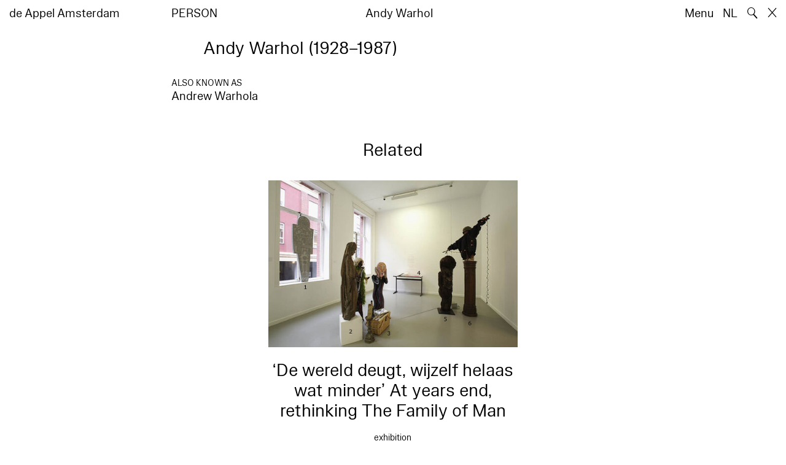

--- FILE ---
content_type: text/html; charset=utf-8
request_url: https://www.deappel.nl/en/archive/entities/985-andy-warhol
body_size: 15076
content:
<!DOCTYPE html>
<html xmlns="http://www.w3.org/1999/xhtml" xml:lang="en" lang="en" class="" style="--bgcolor: #fff">
<head>
	<meta http-equiv="Content-Type" content="text/html;charset=utf-8" />
	<meta http-equiv="X-UA-Compatible" content="IE=edge" />
	<meta name="viewport" content="width=device-width, initial-scale=1, maximum-scale=1, minimum-scale=1" />
	<title>Andy Warhol - Archive - de Appel Amsterdam</title>

	<link rel="stylesheet" type="text/css" media="all" href="/styles/datepicker.min.css"/>
	<link rel="stylesheet" type="text/css" media="all" href="/styles/cbplayer.css?v=20250528152000"/>
    <link rel="stylesheet" type="text/css" media="all" href="/styles/mapbox.css"/>
    <link rel="stylesheet" type="text/css" media="all" href="/styles/roundslider.min.css"/>
	<link rel="stylesheet" type="text/css" media="all" href="/styles/main.css?v=20251028104828" />
	<meta property="og:url" content="https://www.deappel.nl/en/archive/entities/985-andy-warhol" />
	<meta property="og:type" content="article" />
	<meta property="og:title" content="Andy Warhol - Archive - de Appel Amsterdam" />
	<meta name="twitter:card" content="summary_large_image">
	<meta name="twitter:title" content="Andy Warhol - Archive - de Appel Amsterdam" />
	<link rel="apple-touch-icon" sizes="180x180" href="/apple-touch-icon.png">
	<link rel="icon" type="image/png" sizes="32x32" href="/favicon-32x32.png">
	<link rel="icon" type="image/png" sizes="16x16" href="/favicon-16x16.png">
	<link rel="manifest" href="/site.webmanifest">
	<meta name="msapplication-TileColor" content="#da532c">
	<meta name="theme-color" content="#ffffff">
	<script>document.cookie='resolution='+Math.max(screen.width,screen.height)+("devicePixelRatio" in window ? ","+devicePixelRatio : ",1")+'; path=/';</script>
	<script src="https://cdn.usefathom.com/script.js" data-site="KVXDXELP" defer></script>
	<!--
		Design by Bardhi Haliti (https://bardhihaliti.com/)
		Technical realization by Systemantics (https://www.systemantics.net/)
	-->
</head>
<body>


<div class="overlayer overlayer--menu">
    <div class="overlayer__inner">
        <a href="/en/" class="logo landing-header__logo">
            de<br>
            Appel<br>
            Amsterdam
        </a>

        <div class="overlayer__top-right">
            <ul class="overlayer__right">
                <li class="overlayer__right-item overlayer__right-item--lang">
                <a href="/nl/archive/entities/985-andy-warhol">NL</a>
                </li>

                <li class="overlayer__right-item">
                    <div class="icon icon--close overlayer__close"></div>
                </li>
            </ul>
        </div>

        <div class="overlayer__center-menu">

            <a href="/en/menu/513/514-mission" class="overlayer__center-item">About</a>
            <a href="/en/events/" class="overlayer__center-item">Programme &amp; Visit</a>
            <a href="/en/news/" class="overlayer__center-item">News</a>
            <a href="/en/menu/1682/14076-de-appel-periodical-1-composting-winter-2025" class="overlayer__center-item">Harvests</a>
        </div>

        <div class="charslayer__item charslayer__item--top charslayer__item--menu">
            <a href="/en/archive/">
                Archive
            </a>
        </div>

        <div class="charslayer__item charslayer__item--left charslayer__item--menu">
            <a href="/en/curatorial-programme/">
                Curatorial Programme
            </a>
        </div>

        <div class="charslayer__item charslayer__item--right charslayer__item--menu">
            <a href="/en/embedded-art/">
                Embedded Art
            </a>
        </div>

    </div>
</div>
<div class="pinheader" style="background-color: var(--bgcolor)">
    <div class="pinheader__inner">
        <a href="/en/" class="logo pinheader__home">
            de Appel Amsterdam
        </a>

        <div class="pinheader__menu pinheader__menu--upper">
            <div class="pinheader__menu-left pinheader__menu-left--narrow">
                person
            </div>
            <div class="pinheader__menu-center">
                
            </div>
            <div class="pinheader__menu-right">
                Andy Warhol
            </div>
        </div>

        <ul class="header__right">
            <li class="header__right-item">
                <span class="menu-button js-open-menu">
                    Menu
                </span>
            </li>
            <li class="header__right-item">
                <a href="/nl/archive/entities/985-andy-warhol">NL</a>
            </li>
            <li class="header__right-item">
                <span class="search-button js-open-search">
                    🔍
                </span>
            </li>
            <li class="header__right-item">
                <a href="/en/" class="icon icon--close"></a>
            </li>
        </ul>
    </div>
</div>

<main class="main">
    <div class="main__inner main__inner--blocks">

        <div class="block block--title">
            <h1>Andy Warhol (1928–1987)</h1>
        </div>        <div class="block block--factslist">
            <dl><dt>Also known as</dt><dd>Andrew Warhola</dd></dl>
        </div>        <div class="block block--related">
            <div class="block-related-title">
                Related            </div>


            <div class="block-related-items">
<div class="related-item">
    <div class="related-item__wrap">
        <span class="related-item__image clickable-block" data-href="/en/archive/events/444-de-wereld-deugt-wijzelf-helaas-wat-minder-at-years-end-rethinking-the-family-of-man">
            <img class="js-lazyload lazyimage" data-src="/images/thonikimages_1538_200407.jpg?w=1600" data-srcset="/images/thonikimages_1538_200407.jpg?w=100 100w,/images/thonikimages_1538_200407.jpg?w=200 200w,/images/thonikimages_1538_200407.jpg?w=300 300w,/images/thonikimages_1538_200407.jpg?w=400 400w,/images/thonikimages_1538_200407.jpg?w=500 500w,/images/thonikimages_1538_200407.jpg?w=640 640w,/images/thonikimages_1538_200407.jpg?w=750 750w,/images/thonikimages_1538_200407.jpg?w=828 828w,/images/thonikimages_1538_200407.jpg?w=1024 1024w,/images/thonikimages_1538_200407.jpg?w=1125 1125w,/images/thonikimages_1538_200407.jpg?w=1242 1242w,/images/thonikimages_1538_200407.jpg?w=1280 1280w,/images/thonikimages_1538_200407.jpg?w=1400 1400w,/images/thonikimages_1538_200407.jpg?w=1500 1500w,/images/thonikimages_1538_200407.jpg?w=1600 1600w,/images/thonikimages_1538_200407.jpg?w=1700 1700w,/images/thonikimages_1538_200407.jpg?w=1800 1800w,/images/thonikimages_1538_200407.jpg?w=1920 1920w" data-sizes="auto" alt="" src="">
        </span>
        <a href="/en/archive/events/444-de-wereld-deugt-wijzelf-helaas-wat-minder-at-years-end-rethinking-the-family-of-man" class="related-item__title">
            <div class="related-item__title-title">
                ‘De wereld deugt, wijzelf helaas wat minder’ At years end, rethinking The Family of Man 
            </div>
        </a>
    </div>

    <div class="related-item__date">
        exhibition<br>
                        26.11.2004–16.01.2005    </div>
</div>
            </div>
        </div>
		<div class="block block--related-books">
			<div class="related-books">





<div class="related-book">


    <div class="related-book__title">Andy Warhol – vanitas: skulls and self-portraits 1976-1986</div>

    <a href="/en/archive/books/31-andy-warhol-vanitas-skulls-and-self-portraits-1976-1986" class="related-book__image">
        <div class="related-book__image-cover" style="padding-bottom: 141.0256%; background-color: #A87F61">

            <span class="related-book__image-title">Andy Warhol – vanitas: skulls and self-portraits 1976-1986</span>
        </div>

        <div class="related-book__hover">
            Andy Warhol – vanitas: skulls and self-portraits 1976-1986
        </div>
    </a>

    <div class="related-book__caption">
        Library Material – on artist
        <br>        Anthony d’Offay Gallery
    </div>
</div>






<div class="related-book">

    <div class="related-book__title">L’art au corps  –  Le corps exposé de Man Ray à nos jours</div>

    <a href="/en/archive/books/356-l-art-au-corps-le-corps-expos-de-man-ray-nos-jours" class="related-book__image">
        <div class="related-book__image-cover" style="padding-bottom: 130.9375%;">

            <img class="js-lazyload lazyimage" data-src="/fmpweb/images/05/04/0504_MAR_MUS_1.jpg?w=1600" data-srcset="/fmpweb/images/05/04/0504_MAR_MUS_1.jpg?w=100 100w,/fmpweb/images/05/04/0504_MAR_MUS_1.jpg?w=200 200w,/fmpweb/images/05/04/0504_MAR_MUS_1.jpg?w=300 300w,/fmpweb/images/05/04/0504_MAR_MUS_1.jpg?w=400 400w,/fmpweb/images/05/04/0504_MAR_MUS_1.jpg?w=500 500w,/fmpweb/images/05/04/0504_MAR_MUS_1.jpg?w=640 640w,/fmpweb/images/05/04/0504_MAR_MUS_1.jpg?w=750 750w,/fmpweb/images/05/04/0504_MAR_MUS_1.jpg?w=828 828w,/fmpweb/images/05/04/0504_MAR_MUS_1.jpg?w=1024 1024w,/fmpweb/images/05/04/0504_MAR_MUS_1.jpg?w=1125 1125w,/fmpweb/images/05/04/0504_MAR_MUS_1.jpg?w=1242 1242w,/fmpweb/images/05/04/0504_MAR_MUS_1.jpg?w=1280 1280w,/fmpweb/images/05/04/0504_MAR_MUS_1.jpg?w=1400 1400w,/fmpweb/images/05/04/0504_MAR_MUS_1.jpg?w=1500 1500w,/fmpweb/images/05/04/0504_MAR_MUS_1.jpg?w=1600 1600w,/fmpweb/images/05/04/0504_MAR_MUS_1.jpg?w=1700 1700w,/fmpweb/images/05/04/0504_MAR_MUS_1.jpg?w=1800 1800w,/fmpweb/images/05/04/0504_MAR_MUS_1.jpg?w=1920 1920w" data-sizes="auto" alt="" src="">
        </div>

        <div class="related-book__hover">
            L’art au corps  –  Le corps exposé de Man Ray à nos jours
        </div>
    </a>

    <div class="related-book__caption">
        Library Material – on group show
        <br>        Musees de Marseille
    </div>
</div>






<div class="related-book">


    <div class="related-book__title">Veronica’s Revenge – Contemporary Perspectives on Photography</div>

    <a href="/en/archive/books/843-veronica-s-revenge-contemporary-perspectives-on-photography" class="related-book__image">
        <div class="related-book__image-cover" style="padding-bottom: 141.0256%; background-color: #A87F61">

            <span class="related-book__image-title">Veronica’s Revenge – Contemporary Perspectives on Photography</span>
        </div>

        <div class="related-book__hover">
            Veronica’s Revenge – Contemporary Perspectives on Photography
        </div>
    </a>

    <div class="related-book__caption">
        Library Material – on subject
        <br>        LAC
    </div>
</div>



				<div class="related-book--placeholder related-book--row-even"></div>



<div class="related-book">


    <div class="related-book__title">Chronos & Kairos. Die Zeit in der Zeitgenossischen Kunst</div>

    <a href="/en/archive/books/1314-chronos-kairos-die-zeit-in-der-zeitgenossischen-kunst" class="related-book__image">
        <div class="related-book__image-cover" style="padding-bottom: 141.0256%; background-color: #A87F61">

            <span class="related-book__image-title">Chronos & Kairos. Die Zeit in der Zeitgenossischen Kunst</span>
        </div>

        <div class="related-book__hover">
            Chronos & Kairos. Die Zeit in der Zeitgenossischen Kunst
        </div>
    </a>

    <div class="related-book__caption">
        Library Material – on group show
        <br>        Fridericianum
    </div>
</div>






<div class="related-book">

    <div class="related-book__title">Drive – power>progress>desire</div>

    <a href="/en/archive/books/1604-drive-power-progress-desire" class="related-book__image">
        <div class="related-book__image-cover" style="padding-bottom: 129.84375%;">

            <img class="js-lazyload lazyimage" data-src="/fmpweb/images/72/67/7267_NEWP_GBAG_1.jpg?w=1600" data-srcset="/fmpweb/images/72/67/7267_NEWP_GBAG_1.jpg?w=100 100w,/fmpweb/images/72/67/7267_NEWP_GBAG_1.jpg?w=200 200w,/fmpweb/images/72/67/7267_NEWP_GBAG_1.jpg?w=300 300w,/fmpweb/images/72/67/7267_NEWP_GBAG_1.jpg?w=400 400w,/fmpweb/images/72/67/7267_NEWP_GBAG_1.jpg?w=500 500w,/fmpweb/images/72/67/7267_NEWP_GBAG_1.jpg?w=640 640w,/fmpweb/images/72/67/7267_NEWP_GBAG_1.jpg?w=750 750w,/fmpweb/images/72/67/7267_NEWP_GBAG_1.jpg?w=828 828w,/fmpweb/images/72/67/7267_NEWP_GBAG_1.jpg?w=1024 1024w,/fmpweb/images/72/67/7267_NEWP_GBAG_1.jpg?w=1125 1125w,/fmpweb/images/72/67/7267_NEWP_GBAG_1.jpg?w=1242 1242w,/fmpweb/images/72/67/7267_NEWP_GBAG_1.jpg?w=1280 1280w,/fmpweb/images/72/67/7267_NEWP_GBAG_1.jpg?w=1400 1400w,/fmpweb/images/72/67/7267_NEWP_GBAG_1.jpg?w=1500 1500w,/fmpweb/images/72/67/7267_NEWP_GBAG_1.jpg?w=1600 1600w,/fmpweb/images/72/67/7267_NEWP_GBAG_1.jpg?w=1700 1700w,/fmpweb/images/72/67/7267_NEWP_GBAG_1.jpg?w=1800 1800w,/fmpweb/images/72/67/7267_NEWP_GBAG_1.jpg?w=1920 1920w" data-sizes="auto" alt="" src="">
        </div>

        <div class="related-book__hover">
            Drive – power>progress>desire
        </div>
    </a>

    <div class="related-book__caption">
        Library Material – on group show
        <br>        Govett-Brewster Art Gallery
    </div>
</div>
				<div class="related-book--placeholder related-book--row-even"></div>






<div class="related-book">


    <div class="related-book__title">Let’s entertain: Life’s guilty pleasures</div>

    <a href="/en/archive/books/3227-let-s-entertain-life-s-guilty-pleasures" class="related-book__image">
        <div class="related-book__image-cover" style="padding-bottom: 141.0256%; background-color: #A87F61">

            <span class="related-book__image-title">Let’s entertain: Life’s guilty pleasures</span>
        </div>

        <div class="related-book__hover">
            Let’s entertain: Life’s guilty pleasures
        </div>
    </a>

    <div class="related-book__caption">
        Library Material – on group show
        <br>        Walker Art Center
    </div>
</div>






<div class="related-book">


    <div class="related-book__title">The Onnasch collection, Aspects of contemporary art</div>

    <a href="/en/archive/books/3440-the-onnasch-collection-aspects-of-contemporary-art" class="related-book__image">
        <div class="related-book__image-cover" style="padding-bottom: 141.0256%; background-color: #A87F61">

            <span class="related-book__image-title">The Onnasch collection, Aspects of contemporary art</span>
        </div>

        <div class="related-book__hover">
            The Onnasch collection, Aspects of contemporary art
        </div>
    </a>

    <div class="related-book__caption">
        Library Material – on group show
        <br>        MACBA Museum of Contemporary Art of Barcelona
    </div>
</div>






<div class="related-book">

    <div class="related-book__title">NJI</div>

    <a href="/en/archive/books/4245-nji" class="related-book__image">
        <div class="related-book__image-cover" style="padding-bottom: 66.09375%;">

            <img class="js-lazyload lazyimage" data-src="/fmpweb/images/89/88/8988_multipels_1_cover.jpg?w=1600" data-srcset="/fmpweb/images/89/88/8988_multipels_1_cover.jpg?w=100 100w,/fmpweb/images/89/88/8988_multipels_1_cover.jpg?w=200 200w,/fmpweb/images/89/88/8988_multipels_1_cover.jpg?w=300 300w,/fmpweb/images/89/88/8988_multipels_1_cover.jpg?w=400 400w,/fmpweb/images/89/88/8988_multipels_1_cover.jpg?w=500 500w,/fmpweb/images/89/88/8988_multipels_1_cover.jpg?w=640 640w,/fmpweb/images/89/88/8988_multipels_1_cover.jpg?w=750 750w,/fmpweb/images/89/88/8988_multipels_1_cover.jpg?w=828 828w,/fmpweb/images/89/88/8988_multipels_1_cover.jpg?w=1024 1024w,/fmpweb/images/89/88/8988_multipels_1_cover.jpg?w=1125 1125w,/fmpweb/images/89/88/8988_multipels_1_cover.jpg?w=1242 1242w,/fmpweb/images/89/88/8988_multipels_1_cover.jpg?w=1280 1280w,/fmpweb/images/89/88/8988_multipels_1_cover.jpg?w=1400 1400w,/fmpweb/images/89/88/8988_multipels_1_cover.jpg?w=1500 1500w,/fmpweb/images/89/88/8988_multipels_1_cover.jpg?w=1600 1600w,/fmpweb/images/89/88/8988_multipels_1_cover.jpg?w=1700 1700w,/fmpweb/images/89/88/8988_multipels_1_cover.jpg?w=1800 1800w,/fmpweb/images/89/88/8988_multipels_1_cover.jpg?w=1920 1920w" data-sizes="auto" alt="" src="">
        </div>

        <div class="related-book__hover">
            NJI
        </div>
    </a>

    <div class="related-book__caption">
        Library Material – on subject
        <br>        Archive for Small Press & Communication
    </div>
</div>



				<div class="related-book--placeholder related-book--row-even"></div>



<div class="related-book">

    <div class="related-book__title">CTRL [SPACE]: Rhetorics of Surveillance from Bentham to Big Brother</div>

    <a href="/en/archive/books/4925-ctrl-space-rhetorics-of-surveillance-from-bentham-to-big-brother" class="related-book__image">
        <div class="related-book__image-cover" style="padding-bottom: 129.84375%;">

            <img class="js-lazyload lazyimage" data-src="/fmpweb/images/61/76/6176_9780262621656_bol.jpg?w=1600" data-srcset="/fmpweb/images/61/76/6176_9780262621656_bol.jpg?w=100 100w,/fmpweb/images/61/76/6176_9780262621656_bol.jpg?w=200 200w,/fmpweb/images/61/76/6176_9780262621656_bol.jpg?w=300 300w,/fmpweb/images/61/76/6176_9780262621656_bol.jpg?w=400 400w,/fmpweb/images/61/76/6176_9780262621656_bol.jpg?w=500 500w,/fmpweb/images/61/76/6176_9780262621656_bol.jpg?w=640 640w,/fmpweb/images/61/76/6176_9780262621656_bol.jpg?w=750 750w,/fmpweb/images/61/76/6176_9780262621656_bol.jpg?w=828 828w,/fmpweb/images/61/76/6176_9780262621656_bol.jpg?w=1024 1024w,/fmpweb/images/61/76/6176_9780262621656_bol.jpg?w=1125 1125w,/fmpweb/images/61/76/6176_9780262621656_bol.jpg?w=1242 1242w,/fmpweb/images/61/76/6176_9780262621656_bol.jpg?w=1280 1280w,/fmpweb/images/61/76/6176_9780262621656_bol.jpg?w=1400 1400w,/fmpweb/images/61/76/6176_9780262621656_bol.jpg?w=1500 1500w,/fmpweb/images/61/76/6176_9780262621656_bol.jpg?w=1600 1600w,/fmpweb/images/61/76/6176_9780262621656_bol.jpg?w=1700 1700w,/fmpweb/images/61/76/6176_9780262621656_bol.jpg?w=1800 1800w,/fmpweb/images/61/76/6176_9780262621656_bol.jpg?w=1920 1920w" data-sizes="auto" alt="" src="">
        </div>

        <div class="related-book__hover">
            CTRL [SPACE]: Rhetorics of Surveillance from Bentham to Big Brother
        </div>
    </a>

    <div class="related-book__caption">
        Library Material – on group show
        <br>        MIT Press
    </div>
</div>






<div class="related-book">

    <div class="related-book__title">Andy Warhol – Motion Pictures</div>

    <a href="/en/archive/books/4984-andy-warhol-motion-pictures" class="related-book__image">
        <div class="related-book__image-cover" style="padding-bottom: 80.625%;">

            <img class="js-lazyload lazyimage" data-src="/fmpweb/images/_webp/00049/20220430145441-4984.webp?w=1600" data-srcset="/fmpweb/images/_webp/00049/20220430145441-4984.webp?w=100 100w,/fmpweb/images/_webp/00049/20220430145441-4984.webp?w=200 200w,/fmpweb/images/_webp/00049/20220430145441-4984.webp?w=300 300w,/fmpweb/images/_webp/00049/20220430145441-4984.webp?w=400 400w,/fmpweb/images/_webp/00049/20220430145441-4984.webp?w=500 500w,/fmpweb/images/_webp/00049/20220430145441-4984.webp?w=640 640w,/fmpweb/images/_webp/00049/20220430145441-4984.webp?w=750 750w,/fmpweb/images/_webp/00049/20220430145441-4984.webp?w=828 828w,/fmpweb/images/_webp/00049/20220430145441-4984.webp?w=1024 1024w,/fmpweb/images/_webp/00049/20220430145441-4984.webp?w=1125 1125w,/fmpweb/images/_webp/00049/20220430145441-4984.webp?w=1242 1242w,/fmpweb/images/_webp/00049/20220430145441-4984.webp?w=1280 1280w,/fmpweb/images/_webp/00049/20220430145441-4984.webp?w=1400 1400w,/fmpweb/images/_webp/00049/20220430145441-4984.webp?w=1500 1500w,/fmpweb/images/_webp/00049/20220430145441-4984.webp?w=1600 1600w,/fmpweb/images/_webp/00049/20220430145441-4984.webp?w=1700 1700w,/fmpweb/images/_webp/00049/20220430145441-4984.webp?w=1800 1800w,/fmpweb/images/_webp/00049/20220430145441-4984.webp?w=1920 1920w" data-sizes="auto" alt="" src="">
        </div>

        <div class="related-book__hover">
            Andy Warhol – Motion Pictures
        </div>
    </a>

    <div class="related-book__caption">
        Library Material – on artist
        <br>        KW Institute for Contemporary Art
    </div>
</div>
				<div class="related-book--placeholder related-book--row-even"></div>






<div class="related-book">


    <div class="related-book__title">Dia’s Andy Warhol – May 2005 – april 2006</div>

    <a href="/en/archive/books/5012-dia-s-andy-warhol-may-2005-april-2006" class="related-book__image">
        <div class="related-book__image-cover" style="padding-bottom: 141.0256%; background-color: #A87F61">

            <span class="related-book__image-title">Dia’s Andy Warhol – May 2005 – april 2006</span>
        </div>

        <div class="related-book__hover">
            Dia’s Andy Warhol – May 2005 – april 2006
        </div>
    </a>

    <div class="related-book__caption">
        Library Material – on artist
        <br>        Dia Art Foundation
    </div>
</div>






<div class="related-book">


    <div class="related-book__title">Flash Art International 147</div>

    <a href="/en/archive/books/5326-flash-art-international-147" class="related-book__image">
        <div class="related-book__image-cover" style="padding-bottom: 141.0256%; background-color: #00809F">

            <span class="related-book__image-title">Flash Art International 147</span>
        </div>

        <div class="related-book__hover">
            Flash Art International 147
        </div>
    </a>

    <div class="related-book__caption">
        Library Material – magazine
        <br>        Flash Art
    </div>
</div>






<div class="related-book">


    <div class="related-book__title">Flash Art International 171</div>

    <a href="/en/archive/books/5350-flash-art-international-171" class="related-book__image">
        <div class="related-book__image-cover" style="padding-bottom: 141.0256%; background-color: #00809F">

            <span class="related-book__image-title">Flash Art International 171</span>
        </div>

        <div class="related-book__hover">
            Flash Art International 171
        </div>
    </a>

    <div class="related-book__caption">
        Library Material – magazine
        <br>        Flash Art
    </div>
</div>



				<div class="related-book--placeholder related-book--row-even"></div>



<div class="related-book">


    <div class="related-book__title">Flash Art International 192</div>

    <a href="/en/archive/books/5370-flash-art-international-192" class="related-book__image">
        <div class="related-book__image-cover" style="padding-bottom: 141.0256%; background-color: #00809F">

            <span class="related-book__image-title">Flash Art International 192</span>
        </div>

        <div class="related-book__hover">
            Flash Art International 192
        </div>
    </a>

    <div class="related-book__caption">
        Library Material – magazine
        <br>        Flash Art
    </div>
</div>






<div class="related-book">


    <div class="related-book__title">Flash Art International 204</div>

    <a href="/en/archive/books/5381-flash-art-international-204" class="related-book__image">
        <div class="related-book__image-cover" style="padding-bottom: 141.0256%; background-color: #00809F">

            <span class="related-book__image-title">Flash Art International 204</span>
        </div>

        <div class="related-book__hover">
            Flash Art International 204
        </div>
    </a>

    <div class="related-book__caption">
        Library Material – magazine
        <br>        Flash Art
    </div>
</div>
				<div class="related-book--placeholder related-book--row-even"></div>






<div class="related-book">


    <div class="related-book__title">Flash Art International 249</div>

    <a href="/en/archive/books/6033-flash-art-international-249" class="related-book__image">
        <div class="related-book__image-cover" style="padding-bottom: 141.0256%; background-color: #00809F">

            <span class="related-book__image-title">Flash Art International 249</span>
        </div>

        <div class="related-book__hover">
            Flash Art International 249
        </div>
    </a>

    <div class="related-book__caption">
        Library Material – magazine
        <br>        Flash Art
    </div>
</div>






<div class="related-book">


    <div class="related-book__title">Universal experience Art, life and the tourist’s eye</div>

    <a href="/en/archive/books/6045-universal-experience-art-life-and-the-tourist-s-eye" class="related-book__image">
        <div class="related-book__image-cover" style="padding-bottom: 141.0256%; background-color: #A87F61">

            <span class="related-book__image-title">Universal experience Art, life and the tourist’s eye</span>
        </div>

        <div class="related-book__hover">
            Universal experience Art, life and the tourist’s eye
        </div>
    </a>

    <div class="related-book__caption">
        Library Material – on group show
        <br>        Museum of Contemporary Art
    </div>
</div>






<div class="related-book">

    <div class="related-book__title">Klischee + Antiklischee:Bildformen der Gegenwart</div>

    <a href="/en/archive/books/6158-klischee-antiklischee-bildformen-der-gegenwart" class="related-book__image">
        <div class="related-book__image-cover" style="padding-bottom: 141.40625%;">

            <img class="js-lazyload lazyimage" data-src="/fmpweb/images/28/49/2849_AAC_NEU_1.jpg?w=1600" data-srcset="/fmpweb/images/28/49/2849_AAC_NEU_1.jpg?w=100 100w,/fmpweb/images/28/49/2849_AAC_NEU_1.jpg?w=200 200w,/fmpweb/images/28/49/2849_AAC_NEU_1.jpg?w=300 300w,/fmpweb/images/28/49/2849_AAC_NEU_1.jpg?w=400 400w,/fmpweb/images/28/49/2849_AAC_NEU_1.jpg?w=500 500w,/fmpweb/images/28/49/2849_AAC_NEU_1.jpg?w=640 640w,/fmpweb/images/28/49/2849_AAC_NEU_1.jpg?w=750 750w,/fmpweb/images/28/49/2849_AAC_NEU_1.jpg?w=828 828w,/fmpweb/images/28/49/2849_AAC_NEU_1.jpg?w=1024 1024w,/fmpweb/images/28/49/2849_AAC_NEU_1.jpg?w=1125 1125w,/fmpweb/images/28/49/2849_AAC_NEU_1.jpg?w=1242 1242w,/fmpweb/images/28/49/2849_AAC_NEU_1.jpg?w=1280 1280w,/fmpweb/images/28/49/2849_AAC_NEU_1.jpg?w=1400 1400w,/fmpweb/images/28/49/2849_AAC_NEU_1.jpg?w=1500 1500w,/fmpweb/images/28/49/2849_AAC_NEU_1.jpg?w=1600 1600w,/fmpweb/images/28/49/2849_AAC_NEU_1.jpg?w=1700 1700w,/fmpweb/images/28/49/2849_AAC_NEU_1.jpg?w=1800 1800w,/fmpweb/images/28/49/2849_AAC_NEU_1.jpg?w=1920 1920w" data-sizes="auto" alt="" src="">
        </div>

        <div class="related-book__hover">
            Klischee + Antiklischee:Bildformen der Gegenwart
        </div>
    </a>

    <div class="related-book__caption">
        Library Material – on group show
                
    </div>
</div>



				<div class="related-book--placeholder related-book--row-even"></div>



<div class="related-book">


    <div class="related-book__title">Warhol Films</div>

    <a href="/en/archive/books/6563-warhol-films" class="related-book__image">
        <div class="related-book__image-cover" style="padding-bottom: 141.0256%; background-color: #A87F61">

            <span class="related-book__image-title">Warhol Films</span>
        </div>

        <div class="related-book__hover">
            Warhol Films
        </div>
    </a>

    <div class="related-book__caption">
        Library Material – on artist
        <br>        Rongwrong Productions
    </div>
</div>






<div class="related-book">

    <div class="related-book__title">Andy Warhol – A Daybook</div>

    <a href="/en/archive/books/6564-andy-warhol-a-daybook" class="related-book__image">
        <div class="related-book__image-cover" style="padding-bottom: 128.99106002554%;">

            <img class="js-lazyload lazyimage" data-src="/fmpweb/images/_webp/00065/20220518174859-6564.webp?w=1600" data-srcset="/fmpweb/images/_webp/00065/20220518174859-6564.webp?w=100 100w,/fmpweb/images/_webp/00065/20220518174859-6564.webp?w=200 200w,/fmpweb/images/_webp/00065/20220518174859-6564.webp?w=300 300w,/fmpweb/images/_webp/00065/20220518174859-6564.webp?w=400 400w,/fmpweb/images/_webp/00065/20220518174859-6564.webp?w=500 500w,/fmpweb/images/_webp/00065/20220518174859-6564.webp?w=640 640w,/fmpweb/images/_webp/00065/20220518174859-6564.webp?w=750 750w,/fmpweb/images/_webp/00065/20220518174859-6564.webp?w=828 828w,/fmpweb/images/_webp/00065/20220518174859-6564.webp?w=1024 1024w,/fmpweb/images/_webp/00065/20220518174859-6564.webp?w=1125 1125w,/fmpweb/images/_webp/00065/20220518174859-6564.webp?w=1242 1242w,/fmpweb/images/_webp/00065/20220518174859-6564.webp?w=1280 1280w,/fmpweb/images/_webp/00065/20220518174859-6564.webp?w=1400 1400w,/fmpweb/images/_webp/00065/20220518174859-6564.webp?w=1500 1500w,/fmpweb/images/_webp/00065/20220518174859-6564.webp?w=1600 1600w,/fmpweb/images/_webp/00065/20220518174859-6564.webp?w=1700 1700w,/fmpweb/images/_webp/00065/20220518174859-6564.webp?w=1800 1800w,/fmpweb/images/_webp/00065/20220518174859-6564.webp?w=1920 1920w" data-sizes="auto" alt="" src="">
        </div>

        <div class="related-book__hover">
            Andy Warhol – A Daybook
        </div>
    </a>

    <div class="related-book__caption">
        Library Material – on artist
        <br>        Anthony d’Offay Gallery
    </div>
</div>
				<div class="related-book--placeholder related-book--row-even"></div>






<div class="related-book">


    <div class="related-book__title">Andy Warhol – Portraits</div>

    <a href="/en/archive/books/6565-andy-warhol-portraits" class="related-book__image">
        <div class="related-book__image-cover" style="padding-bottom: 141.0256%; background-color: #A87F61">

            <span class="related-book__image-title">Andy Warhol – Portraits</span>
        </div>

        <div class="related-book__hover">
            Andy Warhol – Portraits
        </div>
    </a>

    <div class="related-book__caption">
        Library Material – on artist
                
    </div>
</div>






<div class="related-book">


    <div class="related-book__title">Parkett 12</div>

    <a href="/en/archive/books/7179-parkett-12" class="related-book__image">
        <div class="related-book__image-cover" style="padding-bottom: 141.0256%; background-color: #00809F">

            <span class="related-book__image-title">Parkett 12</span>
        </div>

        <div class="related-book__hover">
            Parkett 12
        </div>
    </a>

    <div class="related-book__caption">
        Library Material – magazine
        <br>        Parkett Verlag
    </div>
</div>






<div class="related-book">


    <div class="related-book__title">Parkett 24</div>

    <a href="/en/archive/books/7191-parkett-24" class="related-book__image">
        <div class="related-book__image-cover" style="padding-bottom: 141.0256%; background-color: #00809F">

            <span class="related-book__image-title">Parkett 24</span>
        </div>

        <div class="related-book__hover">
            Parkett 24
        </div>
    </a>

    <div class="related-book__caption">
        Library Material – magazine
        <br>        Parkett Verlag
    </div>
</div>



				<div class="related-book--placeholder related-book--row-even"></div>



<div class="related-book">

    <div class="related-book__title">Dokumenta 7, Band 2</div>

    <a href="/en/archive/books/7985-dokumenta-7-band-2" class="related-book__image">
        <div class="related-book__image-cover" style="padding-bottom: 131.125%;">

            <img class="js-lazyload lazyimage" data-src="/fmpweb/images/_webp/00079/20220414193456-7985.webp?w=1600" data-srcset="/fmpweb/images/_webp/00079/20220414193456-7985.webp?w=100 100w,/fmpweb/images/_webp/00079/20220414193456-7985.webp?w=200 200w,/fmpweb/images/_webp/00079/20220414193456-7985.webp?w=300 300w,/fmpweb/images/_webp/00079/20220414193456-7985.webp?w=400 400w,/fmpweb/images/_webp/00079/20220414193456-7985.webp?w=500 500w,/fmpweb/images/_webp/00079/20220414193456-7985.webp?w=640 640w,/fmpweb/images/_webp/00079/20220414193456-7985.webp?w=750 750w,/fmpweb/images/_webp/00079/20220414193456-7985.webp?w=828 828w,/fmpweb/images/_webp/00079/20220414193456-7985.webp?w=1024 1024w,/fmpweb/images/_webp/00079/20220414193456-7985.webp?w=1125 1125w,/fmpweb/images/_webp/00079/20220414193456-7985.webp?w=1242 1242w,/fmpweb/images/_webp/00079/20220414193456-7985.webp?w=1280 1280w,/fmpweb/images/_webp/00079/20220414193456-7985.webp?w=1400 1400w,/fmpweb/images/_webp/00079/20220414193456-7985.webp?w=1500 1500w,/fmpweb/images/_webp/00079/20220414193456-7985.webp?w=1600 1600w,/fmpweb/images/_webp/00079/20220414193456-7985.webp?w=1700 1700w,/fmpweb/images/_webp/00079/20220414193456-7985.webp?w=1800 1800w,/fmpweb/images/_webp/00079/20220414193456-7985.webp?w=1920 1920w" data-sizes="auto" alt="" src="">
        </div>

        <div class="related-book__hover">
            Dokumenta 7, Band 2
        </div>
    </a>

    <div class="related-book__caption">
        Library Material – on group show
                
    </div>
</div>






<div class="related-book">

    <div class="related-book__title">Summer of Love – Psychedelische Kunst der 60er Jahre</div>

    <a href="/en/archive/books/8288-summer-of-love-psychedelische-kunst-der-60er-jahre" class="related-book__image">
        <div class="related-book__image-cover" style="padding-bottom: 117.5%;">

            <img class="js-lazyload lazyimage" data-src="/fmpweb/images/33/19/3319_index.jpg?w=1600" data-srcset="/fmpweb/images/33/19/3319_index.jpg?w=100 100w,/fmpweb/images/33/19/3319_index.jpg?w=200 200w,/fmpweb/images/33/19/3319_index.jpg?w=300 300w,/fmpweb/images/33/19/3319_index.jpg?w=400 400w,/fmpweb/images/33/19/3319_index.jpg?w=500 500w,/fmpweb/images/33/19/3319_index.jpg?w=640 640w,/fmpweb/images/33/19/3319_index.jpg?w=750 750w,/fmpweb/images/33/19/3319_index.jpg?w=828 828w,/fmpweb/images/33/19/3319_index.jpg?w=1024 1024w,/fmpweb/images/33/19/3319_index.jpg?w=1125 1125w,/fmpweb/images/33/19/3319_index.jpg?w=1242 1242w,/fmpweb/images/33/19/3319_index.jpg?w=1280 1280w,/fmpweb/images/33/19/3319_index.jpg?w=1400 1400w,/fmpweb/images/33/19/3319_index.jpg?w=1500 1500w,/fmpweb/images/33/19/3319_index.jpg?w=1600 1600w,/fmpweb/images/33/19/3319_index.jpg?w=1700 1700w,/fmpweb/images/33/19/3319_index.jpg?w=1800 1800w,/fmpweb/images/33/19/3319_index.jpg?w=1920 1920w" data-sizes="auto" alt="" src="">
        </div>

        <div class="related-book__hover">
            Summer of Love – Psychedelische Kunst der 60er Jahre
        </div>
    </a>

    <div class="related-book__caption">
        Library Material – on group show
        <br>        Cantz Verlag
    </div>
</div>
				<div class="related-book--placeholder related-book--row-even"></div>






<div class="related-book">

    <div class="related-book__title">Andy Warhol – Fotografien</div>

    <a href="/en/archive/books/8367-andy-warhol-fotografien" class="related-book__image">
        <div class="related-book__image-cover" style="padding-bottom: 139.94743758213%;">

            <img class="js-lazyload lazyimage" data-src="/fmpweb/images/_webp/00083/20220518161624-8367.webp?w=1600" data-srcset="/fmpweb/images/_webp/00083/20220518161624-8367.webp?w=100 100w,/fmpweb/images/_webp/00083/20220518161624-8367.webp?w=200 200w,/fmpweb/images/_webp/00083/20220518161624-8367.webp?w=300 300w,/fmpweb/images/_webp/00083/20220518161624-8367.webp?w=400 400w,/fmpweb/images/_webp/00083/20220518161624-8367.webp?w=500 500w,/fmpweb/images/_webp/00083/20220518161624-8367.webp?w=640 640w,/fmpweb/images/_webp/00083/20220518161624-8367.webp?w=750 750w,/fmpweb/images/_webp/00083/20220518161624-8367.webp?w=828 828w,/fmpweb/images/_webp/00083/20220518161624-8367.webp?w=1024 1024w,/fmpweb/images/_webp/00083/20220518161624-8367.webp?w=1125 1125w,/fmpweb/images/_webp/00083/20220518161624-8367.webp?w=1242 1242w,/fmpweb/images/_webp/00083/20220518161624-8367.webp?w=1280 1280w,/fmpweb/images/_webp/00083/20220518161624-8367.webp?w=1400 1400w,/fmpweb/images/_webp/00083/20220518161624-8367.webp?w=1500 1500w,/fmpweb/images/_webp/00083/20220518161624-8367.webp?w=1600 1600w,/fmpweb/images/_webp/00083/20220518161624-8367.webp?w=1700 1700w,/fmpweb/images/_webp/00083/20220518161624-8367.webp?w=1800 1800w,/fmpweb/images/_webp/00083/20220518161624-8367.webp?w=1920 1920w" data-sizes="auto" alt="" src="">
        </div>

        <div class="related-book__hover">
            Andy Warhol – Fotografien
        </div>
    </a>

    <div class="related-book__caption">
        Library Material – on artist
                
    </div>
</div>






<div class="related-book">


    <div class="related-book__title">Andy Warhol</div>

    <a href="/en/archive/books/8368-andy-warhol" class="related-book__image">
        <div class="related-book__image-cover" style="padding-bottom: 141.0256%; background-color: #A87F61">

            <span class="related-book__image-title">Andy Warhol</span>
        </div>

        <div class="related-book__hover">
            Andy Warhol
        </div>
    </a>

    <div class="related-book__caption">
        Library Material – on artist
                
    </div>
</div>






<div class="related-book">


    <div class="related-book__title">Andy Warhol – Andy Warhol, Films and paintings</div>

    <a href="/en/archive/books/8369-andy-warhol-andy-warhol-films-and-paintings" class="related-book__image">
        <div class="related-book__image-cover" style="padding-bottom: 141.0256%; background-color: #A87F61">

            <span class="related-book__image-title">Andy Warhol – Andy Warhol, Films and paintings</span>
        </div>

        <div class="related-book__hover">
            Andy Warhol – Andy Warhol, Films and paintings
        </div>
    </a>

    <div class="related-book__caption">
        Library Material – on artist
                
    </div>
</div>



				<div class="related-book--placeholder related-book--row-even"></div>



<div class="related-book">

    <div class="related-book__title">Andy Warhol – Andy Warhol</div>

    <a href="/en/archive/books/8370-andy-warhol-andy-warhol" class="related-book__image">
        <div class="related-book__image-cover" style="padding-bottom: 121.625%;">

            <img class="js-lazyload lazyimage" data-src="/fmpweb/images/_webp/00083/20220526144516-8370.webp?w=1600" data-srcset="/fmpweb/images/_webp/00083/20220526144516-8370.webp?w=100 100w,/fmpweb/images/_webp/00083/20220526144516-8370.webp?w=200 200w,/fmpweb/images/_webp/00083/20220526144516-8370.webp?w=300 300w,/fmpweb/images/_webp/00083/20220526144516-8370.webp?w=400 400w,/fmpweb/images/_webp/00083/20220526144516-8370.webp?w=500 500w,/fmpweb/images/_webp/00083/20220526144516-8370.webp?w=640 640w,/fmpweb/images/_webp/00083/20220526144516-8370.webp?w=750 750w,/fmpweb/images/_webp/00083/20220526144516-8370.webp?w=828 828w,/fmpweb/images/_webp/00083/20220526144516-8370.webp?w=1024 1024w,/fmpweb/images/_webp/00083/20220526144516-8370.webp?w=1125 1125w,/fmpweb/images/_webp/00083/20220526144516-8370.webp?w=1242 1242w,/fmpweb/images/_webp/00083/20220526144516-8370.webp?w=1280 1280w,/fmpweb/images/_webp/00083/20220526144516-8370.webp?w=1400 1400w,/fmpweb/images/_webp/00083/20220526144516-8370.webp?w=1500 1500w,/fmpweb/images/_webp/00083/20220526144516-8370.webp?w=1600 1600w,/fmpweb/images/_webp/00083/20220526144516-8370.webp?w=1700 1700w,/fmpweb/images/_webp/00083/20220526144516-8370.webp?w=1800 1800w,/fmpweb/images/_webp/00083/20220526144516-8370.webp?w=1920 1920w" data-sizes="auto" alt="" src="">
        </div>

        <div class="related-book__hover">
            Andy Warhol – Andy Warhol
        </div>
    </a>

    <div class="related-book__caption">
        Library Material – on artist
        <br>        New York Graphik Society Ltd.
    </div>
</div>






<div class="related-book">

    <div class="related-book__title">Andy Warhol – I like boring things</div>

    <a href="/en/archive/books/8371-andy-warhol-i-like-boring-things" class="related-book__image">
        <div class="related-book__image-cover" style="padding-bottom: 124.875%;">

            <img class="js-lazyload lazyimage" data-src="/fmpweb/images/_webp/00083/20220415131005-8371.webp?w=1600" data-srcset="/fmpweb/images/_webp/00083/20220415131005-8371.webp?w=100 100w,/fmpweb/images/_webp/00083/20220415131005-8371.webp?w=200 200w,/fmpweb/images/_webp/00083/20220415131005-8371.webp?w=300 300w,/fmpweb/images/_webp/00083/20220415131005-8371.webp?w=400 400w,/fmpweb/images/_webp/00083/20220415131005-8371.webp?w=500 500w,/fmpweb/images/_webp/00083/20220415131005-8371.webp?w=640 640w,/fmpweb/images/_webp/00083/20220415131005-8371.webp?w=750 750w,/fmpweb/images/_webp/00083/20220415131005-8371.webp?w=828 828w,/fmpweb/images/_webp/00083/20220415131005-8371.webp?w=1024 1024w,/fmpweb/images/_webp/00083/20220415131005-8371.webp?w=1125 1125w,/fmpweb/images/_webp/00083/20220415131005-8371.webp?w=1242 1242w,/fmpweb/images/_webp/00083/20220415131005-8371.webp?w=1280 1280w,/fmpweb/images/_webp/00083/20220415131005-8371.webp?w=1400 1400w,/fmpweb/images/_webp/00083/20220415131005-8371.webp?w=1500 1500w,/fmpweb/images/_webp/00083/20220415131005-8371.webp?w=1600 1600w,/fmpweb/images/_webp/00083/20220415131005-8371.webp?w=1700 1700w,/fmpweb/images/_webp/00083/20220415131005-8371.webp?w=1800 1800w,/fmpweb/images/_webp/00083/20220415131005-8371.webp?w=1920 1920w" data-sizes="auto" alt="" src="">
        </div>

        <div class="related-book__hover">
            Andy Warhol – I like boring things
        </div>
    </a>

    <div class="related-book__caption">
        Library Material – on artist
                
    </div>
</div>
				<div class="related-book--placeholder related-book--row-even"></div>






<div class="related-book">


    <div class="related-book__title">Andy Warhol – The work of Andy Warhol</div>

    <a href="/en/archive/books/8372-andy-warhol-the-work-of-andy-warhol" class="related-book__image">
        <div class="related-book__image-cover" style="padding-bottom: 141.0256%; background-color: #A87F61">

            <span class="related-book__image-title">Andy Warhol – The work of Andy Warhol</span>
        </div>

        <div class="related-book__hover">
            Andy Warhol – The work of Andy Warhol
        </div>
    </a>

    <div class="related-book__caption">
        Library Material – on artist
                
    </div>
</div>






<div class="related-book">

    <div class="related-book__title">The Archive – Whitechapel Documents of contemporary art series</div>

    <a href="/en/archive/books/8487-the-archive-whitechapel-documents-of-contemporary-art-series" class="related-book__image">
        <div class="related-book__image-cover" style="padding-bottom: 145.78125%;">

            <img class="js-lazyload lazyimage" data-src="/fmpweb/images/18/71/1871_The_Archive_front_cover_only_high_res_large.jpg?w=1600" data-srcset="/fmpweb/images/18/71/1871_The_Archive_front_cover_only_high_res_large.jpg?w=100 100w,/fmpweb/images/18/71/1871_The_Archive_front_cover_only_high_res_large.jpg?w=200 200w,/fmpweb/images/18/71/1871_The_Archive_front_cover_only_high_res_large.jpg?w=300 300w,/fmpweb/images/18/71/1871_The_Archive_front_cover_only_high_res_large.jpg?w=400 400w,/fmpweb/images/18/71/1871_The_Archive_front_cover_only_high_res_large.jpg?w=500 500w,/fmpweb/images/18/71/1871_The_Archive_front_cover_only_high_res_large.jpg?w=640 640w,/fmpweb/images/18/71/1871_The_Archive_front_cover_only_high_res_large.jpg?w=750 750w,/fmpweb/images/18/71/1871_The_Archive_front_cover_only_high_res_large.jpg?w=828 828w,/fmpweb/images/18/71/1871_The_Archive_front_cover_only_high_res_large.jpg?w=1024 1024w,/fmpweb/images/18/71/1871_The_Archive_front_cover_only_high_res_large.jpg?w=1125 1125w,/fmpweb/images/18/71/1871_The_Archive_front_cover_only_high_res_large.jpg?w=1242 1242w,/fmpweb/images/18/71/1871_The_Archive_front_cover_only_high_res_large.jpg?w=1280 1280w,/fmpweb/images/18/71/1871_The_Archive_front_cover_only_high_res_large.jpg?w=1400 1400w,/fmpweb/images/18/71/1871_The_Archive_front_cover_only_high_res_large.jpg?w=1500 1500w,/fmpweb/images/18/71/1871_The_Archive_front_cover_only_high_res_large.jpg?w=1600 1600w,/fmpweb/images/18/71/1871_The_Archive_front_cover_only_high_res_large.jpg?w=1700 1700w,/fmpweb/images/18/71/1871_The_Archive_front_cover_only_high_res_large.jpg?w=1800 1800w,/fmpweb/images/18/71/1871_The_Archive_front_cover_only_high_res_large.jpg?w=1920 1920w" data-sizes="auto" alt="" src="">
        </div>

        <div class="related-book__hover">
            The Archive – Whitechapel Documents of contemporary art series
        </div>
    </a>

    <div class="related-book__caption">
        Library Material – on subject
        <br>        MIT Press
    </div>
</div>






<div class="related-book">


    <div class="related-book__title">Face to Face – The Daros Collections – Part 1</div>

    <a href="/en/archive/books/9196-face-to-face-the-daros-collections-part-1" class="related-book__image">
        <div class="related-book__image-cover" style="padding-bottom: 141.0256%; background-color: #A87F61">

            <span class="related-book__image-title">Face to Face – The Daros Collections – Part 1</span>
        </div>

        <div class="related-book__hover">
            Face to Face – The Daros Collections – Part 1
        </div>
    </a>

    <div class="related-book__caption">
        Library Material – on group show
        <br>        Cantz Verlag
    </div>
</div>



				<div class="related-book--placeholder related-book--row-even"></div>



<div class="related-book">


    <div class="related-book__title">Andy Warhol – Warhol TV</div>

    <a href="/en/archive/books/9435-andy-warhol-warhol-tv" class="related-book__image">
        <div class="related-book__image-cover" style="padding-bottom: 141.0256%; background-color: #A87F61">

            <span class="related-book__image-title">Andy Warhol – Warhol TV</span>
        </div>

        <div class="related-book__hover">
            Andy Warhol – Warhol TV
        </div>
    </a>

    <div class="related-book__caption">
        Library Material – on artist
        <br>        Les Presses du Réel
    </div>
</div>






<div class="related-book">


    <div class="related-book__title">Pop Life – Art in a Material World</div>

    <a href="/en/archive/books/9516-pop-life-art-in-a-material-world" class="related-book__image">
        <div class="related-book__image-cover" style="padding-bottom: 141.0256%; background-color: #A87F61">

            <span class="related-book__image-title">Pop Life – Art in a Material World</span>
        </div>

        <div class="related-book__hover">
            Pop Life – Art in a Material World
        </div>
    </a>

    <div class="related-book__caption">
        Library Material – on group show
        <br>        Tate Publishing
    </div>
</div>
				<div class="related-book--placeholder related-book--row-even"></div>






<div class="related-book">

    <div class="related-book__title">Lives – Artists who deal with people’s lives (including their own)</div>

    <a href="/en/archive/books/9738-lives-artists-who-deal-with-people-s-lives-including-their-own" class="related-book__image">
        <div class="related-book__image-cover" style="padding-bottom: 134.84375%;">

            <img class="js-lazyload lazyimage" data-src="/fmpweb/images/88/61/8861_NEW_FNE_1_Lives_cover.jpg?w=1600" data-srcset="/fmpweb/images/88/61/8861_NEW_FNE_1_Lives_cover.jpg?w=100 100w,/fmpweb/images/88/61/8861_NEW_FNE_1_Lives_cover.jpg?w=200 200w,/fmpweb/images/88/61/8861_NEW_FNE_1_Lives_cover.jpg?w=300 300w,/fmpweb/images/88/61/8861_NEW_FNE_1_Lives_cover.jpg?w=400 400w,/fmpweb/images/88/61/8861_NEW_FNE_1_Lives_cover.jpg?w=500 500w,/fmpweb/images/88/61/8861_NEW_FNE_1_Lives_cover.jpg?w=640 640w,/fmpweb/images/88/61/8861_NEW_FNE_1_Lives_cover.jpg?w=750 750w,/fmpweb/images/88/61/8861_NEW_FNE_1_Lives_cover.jpg?w=828 828w,/fmpweb/images/88/61/8861_NEW_FNE_1_Lives_cover.jpg?w=1024 1024w,/fmpweb/images/88/61/8861_NEW_FNE_1_Lives_cover.jpg?w=1125 1125w,/fmpweb/images/88/61/8861_NEW_FNE_1_Lives_cover.jpg?w=1242 1242w,/fmpweb/images/88/61/8861_NEW_FNE_1_Lives_cover.jpg?w=1280 1280w,/fmpweb/images/88/61/8861_NEW_FNE_1_Lives_cover.jpg?w=1400 1400w,/fmpweb/images/88/61/8861_NEW_FNE_1_Lives_cover.jpg?w=1500 1500w,/fmpweb/images/88/61/8861_NEW_FNE_1_Lives_cover.jpg?w=1600 1600w,/fmpweb/images/88/61/8861_NEW_FNE_1_Lives_cover.jpg?w=1700 1700w,/fmpweb/images/88/61/8861_NEW_FNE_1_Lives_cover.jpg?w=1800 1800w,/fmpweb/images/88/61/8861_NEW_FNE_1_Lives_cover.jpg?w=1920 1920w" data-sizes="auto" alt="" src="">
        </div>

        <div class="related-book__hover">
            Lives – Artists who deal with people’s lives (including their own)
        </div>
    </a>

    <div class="related-book__caption">
        Library Material – on group show
        <br>        Fine Arts Building, New York
    </div>
</div>






<div class="related-book">

    <div class="related-book__title">The Wizard of Oz</div>

    <a href="/en/archive/books/9786-the-wizard-of-oz" class="related-book__image">
        <div class="related-book__image-cover" style="padding-bottom: 171.16968698517%;">

            <img class="js-lazyload lazyimage" data-src="/fmpweb/images/_webp/00097/20220511165227-9786.webp?w=1600" data-srcset="/fmpweb/images/_webp/00097/20220511165227-9786.webp?w=100 100w,/fmpweb/images/_webp/00097/20220511165227-9786.webp?w=200 200w,/fmpweb/images/_webp/00097/20220511165227-9786.webp?w=300 300w,/fmpweb/images/_webp/00097/20220511165227-9786.webp?w=400 400w,/fmpweb/images/_webp/00097/20220511165227-9786.webp?w=500 500w,/fmpweb/images/_webp/00097/20220511165227-9786.webp?w=640 640w,/fmpweb/images/_webp/00097/20220511165227-9786.webp?w=750 750w,/fmpweb/images/_webp/00097/20220511165227-9786.webp?w=828 828w,/fmpweb/images/_webp/00097/20220511165227-9786.webp?w=1024 1024w,/fmpweb/images/_webp/00097/20220511165227-9786.webp?w=1125 1125w,/fmpweb/images/_webp/00097/20220511165227-9786.webp?w=1242 1242w,/fmpweb/images/_webp/00097/20220511165227-9786.webp?w=1280 1280w,/fmpweb/images/_webp/00097/20220511165227-9786.webp?w=1400 1400w,/fmpweb/images/_webp/00097/20220511165227-9786.webp?w=1500 1500w,/fmpweb/images/_webp/00097/20220511165227-9786.webp?w=1600 1600w,/fmpweb/images/_webp/00097/20220511165227-9786.webp?w=1700 1700w,/fmpweb/images/_webp/00097/20220511165227-9786.webp?w=1800 1800w,/fmpweb/images/_webp/00097/20220511165227-9786.webp?w=1920 1920w" data-sizes="auto" alt="" src="">
        </div>

        <div class="related-book__hover">
            The Wizard of Oz
        </div>
    </a>

    <div class="related-book__caption">
        Library Material – on group show
        <br>        CCA Wattis Institute for Contemporary Arts
    </div>
</div>






<div class="related-book">

    <div class="related-book__title">Design and Art – Whitechapel Documents of contemporary art series</div>

    <a href="/en/archive/books/10005-design-and-art-whitechapel-documents-of-contemporary-art-series" class="related-book__image">
        <div class="related-book__image-cover" style="padding-bottom: 144.53125%;">

            <img class="js-lazyload lazyimage" data-src="/fmpweb/images/83/39/8339_Design_front_cover_only_high_res_large.jpg?w=1600" data-srcset="/fmpweb/images/83/39/8339_Design_front_cover_only_high_res_large.jpg?w=100 100w,/fmpweb/images/83/39/8339_Design_front_cover_only_high_res_large.jpg?w=200 200w,/fmpweb/images/83/39/8339_Design_front_cover_only_high_res_large.jpg?w=300 300w,/fmpweb/images/83/39/8339_Design_front_cover_only_high_res_large.jpg?w=400 400w,/fmpweb/images/83/39/8339_Design_front_cover_only_high_res_large.jpg?w=500 500w,/fmpweb/images/83/39/8339_Design_front_cover_only_high_res_large.jpg?w=640 640w,/fmpweb/images/83/39/8339_Design_front_cover_only_high_res_large.jpg?w=750 750w,/fmpweb/images/83/39/8339_Design_front_cover_only_high_res_large.jpg?w=828 828w,/fmpweb/images/83/39/8339_Design_front_cover_only_high_res_large.jpg?w=1024 1024w,/fmpweb/images/83/39/8339_Design_front_cover_only_high_res_large.jpg?w=1125 1125w,/fmpweb/images/83/39/8339_Design_front_cover_only_high_res_large.jpg?w=1242 1242w,/fmpweb/images/83/39/8339_Design_front_cover_only_high_res_large.jpg?w=1280 1280w,/fmpweb/images/83/39/8339_Design_front_cover_only_high_res_large.jpg?w=1400 1400w,/fmpweb/images/83/39/8339_Design_front_cover_only_high_res_large.jpg?w=1500 1500w,/fmpweb/images/83/39/8339_Design_front_cover_only_high_res_large.jpg?w=1600 1600w,/fmpweb/images/83/39/8339_Design_front_cover_only_high_res_large.jpg?w=1700 1700w,/fmpweb/images/83/39/8339_Design_front_cover_only_high_res_large.jpg?w=1800 1800w,/fmpweb/images/83/39/8339_Design_front_cover_only_high_res_large.jpg?w=1920 1920w" data-sizes="auto" alt="" src="">
        </div>

        <div class="related-book__hover">
            Design and Art – Whitechapel Documents of contemporary art series
        </div>
    </a>

    <div class="related-book__caption">
        Library Material – on subject
        <br>        MIT Press
    </div>
</div>



				<div class="related-book--placeholder related-book--row-even"></div>



<div class="related-book">

    <div class="related-book__title">The Gothic – Whitechapel Documents of contemporary art series</div>

    <a href="/en/archive/books/10006-the-gothic-whitechapel-documents-of-contemporary-art-series" class="related-book__image">
        <div class="related-book__image-cover" style="padding-bottom: 141.09375%;">

            <img class="js-lazyload lazyimage" data-src="/fmpweb/images/20/85/2085_The_Gothic_front_cover_only_high_res_large.jpg?w=1600" data-srcset="/fmpweb/images/20/85/2085_The_Gothic_front_cover_only_high_res_large.jpg?w=100 100w,/fmpweb/images/20/85/2085_The_Gothic_front_cover_only_high_res_large.jpg?w=200 200w,/fmpweb/images/20/85/2085_The_Gothic_front_cover_only_high_res_large.jpg?w=300 300w,/fmpweb/images/20/85/2085_The_Gothic_front_cover_only_high_res_large.jpg?w=400 400w,/fmpweb/images/20/85/2085_The_Gothic_front_cover_only_high_res_large.jpg?w=500 500w,/fmpweb/images/20/85/2085_The_Gothic_front_cover_only_high_res_large.jpg?w=640 640w,/fmpweb/images/20/85/2085_The_Gothic_front_cover_only_high_res_large.jpg?w=750 750w,/fmpweb/images/20/85/2085_The_Gothic_front_cover_only_high_res_large.jpg?w=828 828w,/fmpweb/images/20/85/2085_The_Gothic_front_cover_only_high_res_large.jpg?w=1024 1024w,/fmpweb/images/20/85/2085_The_Gothic_front_cover_only_high_res_large.jpg?w=1125 1125w,/fmpweb/images/20/85/2085_The_Gothic_front_cover_only_high_res_large.jpg?w=1242 1242w,/fmpweb/images/20/85/2085_The_Gothic_front_cover_only_high_res_large.jpg?w=1280 1280w,/fmpweb/images/20/85/2085_The_Gothic_front_cover_only_high_res_large.jpg?w=1400 1400w,/fmpweb/images/20/85/2085_The_Gothic_front_cover_only_high_res_large.jpg?w=1500 1500w,/fmpweb/images/20/85/2085_The_Gothic_front_cover_only_high_res_large.jpg?w=1600 1600w,/fmpweb/images/20/85/2085_The_Gothic_front_cover_only_high_res_large.jpg?w=1700 1700w,/fmpweb/images/20/85/2085_The_Gothic_front_cover_only_high_res_large.jpg?w=1800 1800w,/fmpweb/images/20/85/2085_The_Gothic_front_cover_only_high_res_large.jpg?w=1920 1920w" data-sizes="auto" alt="" src="">
        </div>

        <div class="related-book__hover">
            The Gothic – Whitechapel Documents of contemporary art series
        </div>
    </a>

    <div class="related-book__caption">
        Library Material – on subject
        <br>        MIT Press
    </div>
</div>






<div class="related-book">

    <div class="related-book__title">Appropriation – Whitechapel Documents of contemporary art series</div>

    <a href="/en/archive/books/10008-appropriation-whitechapel-documents-of-contemporary-art-series" class="related-book__image">
        <div class="related-book__image-cover" style="padding-bottom: 146.25%;">

            <img class="js-lazyload lazyimage" data-src="/fmpweb/images/76/37/7637_Appropriation_cover_high_res_large.jpg?w=1600" data-srcset="/fmpweb/images/76/37/7637_Appropriation_cover_high_res_large.jpg?w=100 100w,/fmpweb/images/76/37/7637_Appropriation_cover_high_res_large.jpg?w=200 200w,/fmpweb/images/76/37/7637_Appropriation_cover_high_res_large.jpg?w=300 300w,/fmpweb/images/76/37/7637_Appropriation_cover_high_res_large.jpg?w=400 400w,/fmpweb/images/76/37/7637_Appropriation_cover_high_res_large.jpg?w=500 500w,/fmpweb/images/76/37/7637_Appropriation_cover_high_res_large.jpg?w=640 640w,/fmpweb/images/76/37/7637_Appropriation_cover_high_res_large.jpg?w=750 750w,/fmpweb/images/76/37/7637_Appropriation_cover_high_res_large.jpg?w=828 828w,/fmpweb/images/76/37/7637_Appropriation_cover_high_res_large.jpg?w=1024 1024w,/fmpweb/images/76/37/7637_Appropriation_cover_high_res_large.jpg?w=1125 1125w,/fmpweb/images/76/37/7637_Appropriation_cover_high_res_large.jpg?w=1242 1242w,/fmpweb/images/76/37/7637_Appropriation_cover_high_res_large.jpg?w=1280 1280w,/fmpweb/images/76/37/7637_Appropriation_cover_high_res_large.jpg?w=1400 1400w,/fmpweb/images/76/37/7637_Appropriation_cover_high_res_large.jpg?w=1500 1500w,/fmpweb/images/76/37/7637_Appropriation_cover_high_res_large.jpg?w=1600 1600w,/fmpweb/images/76/37/7637_Appropriation_cover_high_res_large.jpg?w=1700 1700w,/fmpweb/images/76/37/7637_Appropriation_cover_high_res_large.jpg?w=1800 1800w,/fmpweb/images/76/37/7637_Appropriation_cover_high_res_large.jpg?w=1920 1920w" data-sizes="auto" alt="" src="">
        </div>

        <div class="related-book__hover">
            Appropriation – Whitechapel Documents of contemporary art series
        </div>
    </a>

    <div class="related-book__caption">
        Library Material – on subject
        <br>        MIT Press
    </div>
</div>
				<div class="related-book--placeholder related-book--row-even"></div>






<div class="related-book">

    <div class="related-book__title">Situation – Whitechapel Documents of contemporary art series</div>

    <a href="/en/archive/books/10009-situation-whitechapel-documents-of-contemporary-art-series" class="related-book__image">
        <div class="related-book__image-cover" style="padding-bottom: 146.25%;">

            <img class="js-lazyload lazyimage" data-src="/fmpweb/images/87/40/8740_Situation_cover_high_res_large.jpg?w=1600" data-srcset="/fmpweb/images/87/40/8740_Situation_cover_high_res_large.jpg?w=100 100w,/fmpweb/images/87/40/8740_Situation_cover_high_res_large.jpg?w=200 200w,/fmpweb/images/87/40/8740_Situation_cover_high_res_large.jpg?w=300 300w,/fmpweb/images/87/40/8740_Situation_cover_high_res_large.jpg?w=400 400w,/fmpweb/images/87/40/8740_Situation_cover_high_res_large.jpg?w=500 500w,/fmpweb/images/87/40/8740_Situation_cover_high_res_large.jpg?w=640 640w,/fmpweb/images/87/40/8740_Situation_cover_high_res_large.jpg?w=750 750w,/fmpweb/images/87/40/8740_Situation_cover_high_res_large.jpg?w=828 828w,/fmpweb/images/87/40/8740_Situation_cover_high_res_large.jpg?w=1024 1024w,/fmpweb/images/87/40/8740_Situation_cover_high_res_large.jpg?w=1125 1125w,/fmpweb/images/87/40/8740_Situation_cover_high_res_large.jpg?w=1242 1242w,/fmpweb/images/87/40/8740_Situation_cover_high_res_large.jpg?w=1280 1280w,/fmpweb/images/87/40/8740_Situation_cover_high_res_large.jpg?w=1400 1400w,/fmpweb/images/87/40/8740_Situation_cover_high_res_large.jpg?w=1500 1500w,/fmpweb/images/87/40/8740_Situation_cover_high_res_large.jpg?w=1600 1600w,/fmpweb/images/87/40/8740_Situation_cover_high_res_large.jpg?w=1700 1700w,/fmpweb/images/87/40/8740_Situation_cover_high_res_large.jpg?w=1800 1800w,/fmpweb/images/87/40/8740_Situation_cover_high_res_large.jpg?w=1920 1920w" data-sizes="auto" alt="" src="">
        </div>

        <div class="related-book__hover">
            Situation – Whitechapel Documents of contemporary art series
        </div>
    </a>

    <div class="related-book__caption">
        Library Material – on subject
        <br>        MIT Press
    </div>
</div>






<div class="related-book">

    <div class="related-book__title">The Cinematic – Documents of Contemporary Art</div>

    <a href="/en/archive/books/10010-the-cinematic-documents-of-contemporary-art" class="related-book__image">
        <div class="related-book__image-cover" style="padding-bottom: 142.34375%;">

            <img class="js-lazyload lazyimage" data-src="/fmpweb/images/95/57/9557_The_Cinematic_front_cover_only_high_res_large.jpg?w=1600" data-srcset="/fmpweb/images/95/57/9557_The_Cinematic_front_cover_only_high_res_large.jpg?w=100 100w,/fmpweb/images/95/57/9557_The_Cinematic_front_cover_only_high_res_large.jpg?w=200 200w,/fmpweb/images/95/57/9557_The_Cinematic_front_cover_only_high_res_large.jpg?w=300 300w,/fmpweb/images/95/57/9557_The_Cinematic_front_cover_only_high_res_large.jpg?w=400 400w,/fmpweb/images/95/57/9557_The_Cinematic_front_cover_only_high_res_large.jpg?w=500 500w,/fmpweb/images/95/57/9557_The_Cinematic_front_cover_only_high_res_large.jpg?w=640 640w,/fmpweb/images/95/57/9557_The_Cinematic_front_cover_only_high_res_large.jpg?w=750 750w,/fmpweb/images/95/57/9557_The_Cinematic_front_cover_only_high_res_large.jpg?w=828 828w,/fmpweb/images/95/57/9557_The_Cinematic_front_cover_only_high_res_large.jpg?w=1024 1024w,/fmpweb/images/95/57/9557_The_Cinematic_front_cover_only_high_res_large.jpg?w=1125 1125w,/fmpweb/images/95/57/9557_The_Cinematic_front_cover_only_high_res_large.jpg?w=1242 1242w,/fmpweb/images/95/57/9557_The_Cinematic_front_cover_only_high_res_large.jpg?w=1280 1280w,/fmpweb/images/95/57/9557_The_Cinematic_front_cover_only_high_res_large.jpg?w=1400 1400w,/fmpweb/images/95/57/9557_The_Cinematic_front_cover_only_high_res_large.jpg?w=1500 1500w,/fmpweb/images/95/57/9557_The_Cinematic_front_cover_only_high_res_large.jpg?w=1600 1600w,/fmpweb/images/95/57/9557_The_Cinematic_front_cover_only_high_res_large.jpg?w=1700 1700w,/fmpweb/images/95/57/9557_The_Cinematic_front_cover_only_high_res_large.jpg?w=1800 1800w,/fmpweb/images/95/57/9557_The_Cinematic_front_cover_only_high_res_large.jpg?w=1920 1920w" data-sizes="auto" alt="" src="">
        </div>

        <div class="related-book__hover">
            The Cinematic – Documents of Contemporary Art
        </div>
    </a>

    <div class="related-book__caption">
        Library Material – on subject
        <br>        MIT Press
    </div>
</div>






<div class="related-book">

    <div class="related-book__title">Utopias – Whitechapel Documents of contemporary art series</div>

    <a href="/en/archive/books/10011-utopias-whitechapel-documents-of-contemporary-art-series" class="related-book__image">
        <div class="related-book__image-cover" style="padding-bottom: 141.71875%;">

            <img class="js-lazyload lazyimage" data-src="/fmpweb/images/06/31/0631_Utopias_Cover_Illuminated_tower_large.jpg?w=1600" data-srcset="/fmpweb/images/06/31/0631_Utopias_Cover_Illuminated_tower_large.jpg?w=100 100w,/fmpweb/images/06/31/0631_Utopias_Cover_Illuminated_tower_large.jpg?w=200 200w,/fmpweb/images/06/31/0631_Utopias_Cover_Illuminated_tower_large.jpg?w=300 300w,/fmpweb/images/06/31/0631_Utopias_Cover_Illuminated_tower_large.jpg?w=400 400w,/fmpweb/images/06/31/0631_Utopias_Cover_Illuminated_tower_large.jpg?w=500 500w,/fmpweb/images/06/31/0631_Utopias_Cover_Illuminated_tower_large.jpg?w=640 640w,/fmpweb/images/06/31/0631_Utopias_Cover_Illuminated_tower_large.jpg?w=750 750w,/fmpweb/images/06/31/0631_Utopias_Cover_Illuminated_tower_large.jpg?w=828 828w,/fmpweb/images/06/31/0631_Utopias_Cover_Illuminated_tower_large.jpg?w=1024 1024w,/fmpweb/images/06/31/0631_Utopias_Cover_Illuminated_tower_large.jpg?w=1125 1125w,/fmpweb/images/06/31/0631_Utopias_Cover_Illuminated_tower_large.jpg?w=1242 1242w,/fmpweb/images/06/31/0631_Utopias_Cover_Illuminated_tower_large.jpg?w=1280 1280w,/fmpweb/images/06/31/0631_Utopias_Cover_Illuminated_tower_large.jpg?w=1400 1400w,/fmpweb/images/06/31/0631_Utopias_Cover_Illuminated_tower_large.jpg?w=1500 1500w,/fmpweb/images/06/31/0631_Utopias_Cover_Illuminated_tower_large.jpg?w=1600 1600w,/fmpweb/images/06/31/0631_Utopias_Cover_Illuminated_tower_large.jpg?w=1700 1700w,/fmpweb/images/06/31/0631_Utopias_Cover_Illuminated_tower_large.jpg?w=1800 1800w,/fmpweb/images/06/31/0631_Utopias_Cover_Illuminated_tower_large.jpg?w=1920 1920w" data-sizes="auto" alt="" src="">
        </div>

        <div class="related-book__hover">
            Utopias – Whitechapel Documents of contemporary art series
        </div>
    </a>

    <div class="related-book__caption">
        Library Material – on subject
        <br>        MIT Press
    </div>
</div>



				<div class="related-book--placeholder related-book--row-even"></div>



<div class="related-book">

    <div class="related-book__title">Beauty – Whitechapel Documents of contemporary art series</div>

    <a href="/en/archive/books/10013-beauty-whitechapel-documents-of-contemporary-art-series" class="related-book__image">
        <div class="related-book__image-cover" style="padding-bottom: 136.25%;">

            <img class="js-lazyload lazyimage" data-src="/fmpweb/images/54/16/5416_Beauty_cover_high_res_1024x1024.jpg?w=1600" data-srcset="/fmpweb/images/54/16/5416_Beauty_cover_high_res_1024x1024.jpg?w=100 100w,/fmpweb/images/54/16/5416_Beauty_cover_high_res_1024x1024.jpg?w=200 200w,/fmpweb/images/54/16/5416_Beauty_cover_high_res_1024x1024.jpg?w=300 300w,/fmpweb/images/54/16/5416_Beauty_cover_high_res_1024x1024.jpg?w=400 400w,/fmpweb/images/54/16/5416_Beauty_cover_high_res_1024x1024.jpg?w=500 500w,/fmpweb/images/54/16/5416_Beauty_cover_high_res_1024x1024.jpg?w=640 640w,/fmpweb/images/54/16/5416_Beauty_cover_high_res_1024x1024.jpg?w=750 750w,/fmpweb/images/54/16/5416_Beauty_cover_high_res_1024x1024.jpg?w=828 828w,/fmpweb/images/54/16/5416_Beauty_cover_high_res_1024x1024.jpg?w=1024 1024w,/fmpweb/images/54/16/5416_Beauty_cover_high_res_1024x1024.jpg?w=1125 1125w,/fmpweb/images/54/16/5416_Beauty_cover_high_res_1024x1024.jpg?w=1242 1242w,/fmpweb/images/54/16/5416_Beauty_cover_high_res_1024x1024.jpg?w=1280 1280w,/fmpweb/images/54/16/5416_Beauty_cover_high_res_1024x1024.jpg?w=1400 1400w,/fmpweb/images/54/16/5416_Beauty_cover_high_res_1024x1024.jpg?w=1500 1500w,/fmpweb/images/54/16/5416_Beauty_cover_high_res_1024x1024.jpg?w=1600 1600w,/fmpweb/images/54/16/5416_Beauty_cover_high_res_1024x1024.jpg?w=1700 1700w,/fmpweb/images/54/16/5416_Beauty_cover_high_res_1024x1024.jpg?w=1800 1800w,/fmpweb/images/54/16/5416_Beauty_cover_high_res_1024x1024.jpg?w=1920 1920w" data-sizes="auto" alt="" src="">
        </div>

        <div class="related-book__hover">
            Beauty – Whitechapel Documents of contemporary art series
        </div>
    </a>

    <div class="related-book__caption">
        Library Material – on subject
        <br>        MIT Press
    </div>
</div>






<div class="related-book">


    <div class="related-book__title">Kunst und Öffentlichkeit – 40 Jahre Neuer Berliner Kunstverein</div>

    <a href="/en/archive/books/10068-kunst-und-ffentlichkeit-40-jahre-neuer-berliner-kunstverein" class="related-book__image">
        <div class="related-book__image-cover" style="padding-bottom: 141.0256%; background-color: #A87F61">

            <span class="related-book__image-title">Kunst und Öffentlichkeit – 40 Jahre Neuer Berliner Kunstverein</span>
        </div>

        <div class="related-book__hover">
            Kunst und Öffentlichkeit – 40 Jahre Neuer Berliner Kunstverein
        </div>
    </a>

    <div class="related-book__caption">
        Library Material – on group show
        <br>        Walther König
    </div>
</div>
				<div class="related-book--placeholder related-book--row-even"></div>






<div class="related-book">

    <div class="related-book__title">The Everyday – Whitechapel Documents of contemporary art series</div>

    <a href="/en/archive/books/10124-the-everyday-whitechapel-documents-of-contemporary-art-series" class="related-book__image">
        <div class="related-book__image-cover" style="padding-bottom: 138.75%;">

            <img class="js-lazyload lazyimage" data-src="/fmpweb/images/12/69/1269_Everyday_front_cover_only_high_res_large.jpg?w=1600" data-srcset="/fmpweb/images/12/69/1269_Everyday_front_cover_only_high_res_large.jpg?w=100 100w,/fmpweb/images/12/69/1269_Everyday_front_cover_only_high_res_large.jpg?w=200 200w,/fmpweb/images/12/69/1269_Everyday_front_cover_only_high_res_large.jpg?w=300 300w,/fmpweb/images/12/69/1269_Everyday_front_cover_only_high_res_large.jpg?w=400 400w,/fmpweb/images/12/69/1269_Everyday_front_cover_only_high_res_large.jpg?w=500 500w,/fmpweb/images/12/69/1269_Everyday_front_cover_only_high_res_large.jpg?w=640 640w,/fmpweb/images/12/69/1269_Everyday_front_cover_only_high_res_large.jpg?w=750 750w,/fmpweb/images/12/69/1269_Everyday_front_cover_only_high_res_large.jpg?w=828 828w,/fmpweb/images/12/69/1269_Everyday_front_cover_only_high_res_large.jpg?w=1024 1024w,/fmpweb/images/12/69/1269_Everyday_front_cover_only_high_res_large.jpg?w=1125 1125w,/fmpweb/images/12/69/1269_Everyday_front_cover_only_high_res_large.jpg?w=1242 1242w,/fmpweb/images/12/69/1269_Everyday_front_cover_only_high_res_large.jpg?w=1280 1280w,/fmpweb/images/12/69/1269_Everyday_front_cover_only_high_res_large.jpg?w=1400 1400w,/fmpweb/images/12/69/1269_Everyday_front_cover_only_high_res_large.jpg?w=1500 1500w,/fmpweb/images/12/69/1269_Everyday_front_cover_only_high_res_large.jpg?w=1600 1600w,/fmpweb/images/12/69/1269_Everyday_front_cover_only_high_res_large.jpg?w=1700 1700w,/fmpweb/images/12/69/1269_Everyday_front_cover_only_high_res_large.jpg?w=1800 1800w,/fmpweb/images/12/69/1269_Everyday_front_cover_only_high_res_large.jpg?w=1920 1920w" data-sizes="auto" alt="" src="">
        </div>

        <div class="related-book__hover">
            The Everyday – Whitechapel Documents of contemporary art series
        </div>
    </a>

    <div class="related-book__caption">
        Library Material – on subject
        <br>        MIT Press
    </div>
</div>






<div class="related-book">


    <div class="related-book__title">Huckleberry Finn</div>

    <a href="/en/archive/books/10462-huckleberry-finn" class="related-book__image">
        <div class="related-book__image-cover" style="padding-bottom: 141.0256%; background-color: #A87F61">

            <span class="related-book__image-title">Huckleberry Finn</span>
        </div>

        <div class="related-book__hover">
            Huckleberry Finn
        </div>
    </a>

    <div class="related-book__caption">
        Library Material – on group show
        <br>        CCA Wattis Institute for Contemporary Arts
    </div>
</div>






<div class="related-book">


    <div class="related-book__title">Flash Art International No. 137 november-december</div>

    <a href="/en/archive/books/10818-flash-art-international-no-137-november-december" class="related-book__image">
        <div class="related-book__image-cover" style="padding-bottom: 141.0256%; background-color: #00809F">

            <span class="related-book__image-title">Flash Art International No. 137 november-december</span>
        </div>

        <div class="related-book__hover">
            Flash Art International No. 137 november-december
        </div>
    </a>

    <div class="related-book__caption">
        Library Material – magazine
        <br>        Flash Art
    </div>
</div>



				<div class="related-book--placeholder related-book--row-even"></div>



<div class="related-book">

    <div class="related-book__title">Live! L'arte incontra il rock</div>

    <a href="/en/archive/books/11052-live-l-arte-incontra-il-rock" class="related-book__image">
        <div class="related-book__image-cover" style="padding-bottom: 122.98136645963%;">

            <img class="js-lazyload lazyimage" data-src="/fmpweb/images/_webp/00110/20220803183617-11052.webp?w=1600" data-srcset="/fmpweb/images/_webp/00110/20220803183617-11052.webp?w=100 100w,/fmpweb/images/_webp/00110/20220803183617-11052.webp?w=200 200w,/fmpweb/images/_webp/00110/20220803183617-11052.webp?w=300 300w,/fmpweb/images/_webp/00110/20220803183617-11052.webp?w=400 400w,/fmpweb/images/_webp/00110/20220803183617-11052.webp?w=500 500w,/fmpweb/images/_webp/00110/20220803183617-11052.webp?w=640 640w,/fmpweb/images/_webp/00110/20220803183617-11052.webp?w=750 750w,/fmpweb/images/_webp/00110/20220803183617-11052.webp?w=828 828w,/fmpweb/images/_webp/00110/20220803183617-11052.webp?w=1024 1024w,/fmpweb/images/_webp/00110/20220803183617-11052.webp?w=1125 1125w,/fmpweb/images/_webp/00110/20220803183617-11052.webp?w=1242 1242w,/fmpweb/images/_webp/00110/20220803183617-11052.webp?w=1280 1280w,/fmpweb/images/_webp/00110/20220803183617-11052.webp?w=1400 1400w,/fmpweb/images/_webp/00110/20220803183617-11052.webp?w=1500 1500w,/fmpweb/images/_webp/00110/20220803183617-11052.webp?w=1600 1600w,/fmpweb/images/_webp/00110/20220803183617-11052.webp?w=1700 1700w,/fmpweb/images/_webp/00110/20220803183617-11052.webp?w=1800 1800w,/fmpweb/images/_webp/00110/20220803183617-11052.webp?w=1920 1920w" data-sizes="auto" alt="" src="">
        </div>

        <div class="related-book__hover">
            Live! L'arte incontra il rock
        </div>
    </a>

    <div class="related-book__caption">
        Library Material – on group show
        <br>        Rizzoli
    </div>
</div>






<div class="related-book">

    <div class="related-book__title">Amerikansk Pop-Konst</div>

    <a href="/en/archive/books/11164-amerikansk-pop-konst" class="related-book__image">
        <div class="related-book__image-cover" style="padding-bottom: 98.356510745891%;">

            <img class="js-lazyload lazyimage" data-src="/fmpweb/images/_webp/00111/20220527161021-11164.webp?w=1600" data-srcset="/fmpweb/images/_webp/00111/20220527161021-11164.webp?w=100 100w,/fmpweb/images/_webp/00111/20220527161021-11164.webp?w=200 200w,/fmpweb/images/_webp/00111/20220527161021-11164.webp?w=300 300w,/fmpweb/images/_webp/00111/20220527161021-11164.webp?w=400 400w,/fmpweb/images/_webp/00111/20220527161021-11164.webp?w=500 500w,/fmpweb/images/_webp/00111/20220527161021-11164.webp?w=640 640w,/fmpweb/images/_webp/00111/20220527161021-11164.webp?w=750 750w,/fmpweb/images/_webp/00111/20220527161021-11164.webp?w=828 828w,/fmpweb/images/_webp/00111/20220527161021-11164.webp?w=1024 1024w,/fmpweb/images/_webp/00111/20220527161021-11164.webp?w=1125 1125w,/fmpweb/images/_webp/00111/20220527161021-11164.webp?w=1242 1242w,/fmpweb/images/_webp/00111/20220527161021-11164.webp?w=1280 1280w,/fmpweb/images/_webp/00111/20220527161021-11164.webp?w=1400 1400w,/fmpweb/images/_webp/00111/20220527161021-11164.webp?w=1500 1500w,/fmpweb/images/_webp/00111/20220527161021-11164.webp?w=1600 1600w,/fmpweb/images/_webp/00111/20220527161021-11164.webp?w=1700 1700w,/fmpweb/images/_webp/00111/20220527161021-11164.webp?w=1800 1800w,/fmpweb/images/_webp/00111/20220527161021-11164.webp?w=1920 1920w" data-sizes="auto" alt="" src="">
        </div>

        <div class="related-book__hover">
            Amerikansk Pop-Konst
        </div>
    </a>

    <div class="related-book__caption">
        Library Material – on group show
        <br>        Moderna Museet
    </div>
</div>
				<div class="related-book--placeholder related-book--row-even"></div>






<div class="related-book">


    <div class="related-book__title">POPism – The Warhol Sixties</div>

    <a href="/en/archive/books/11868-popism-the-warhol-sixties" class="related-book__image">
        <div class="related-book__image-cover" style="padding-bottom: 141.0256%; background-color: #A87F61">

            <span class="related-book__image-title">POPism – The Warhol Sixties</span>
        </div>

        <div class="related-book__hover">
            POPism – The Warhol Sixties
        </div>
    </a>

    <div class="related-book__caption">
        Library Material – on artist
        <br>        Harvest Harcourt inc
    </div>
</div>






<div class="related-book">


    <div class="related-book__title">Asche und Gold – Eine Weltenreise – Ashes and Gold – A World's Journey</div>

    <a href="/en/archive/books/12095-asche-und-gold-eine-weltenreise-ashes-and-gold-a-world-s-journey" class="related-book__image">
        <div class="related-book__image-cover" style="padding-bottom: 141.0256%; background-color: #A87F61">

            <span class="related-book__image-title">Asche und Gold – Eine Weltenreise – Ashes and Gold – A World's Journey</span>
        </div>

        <div class="related-book__hover">
            Asche und Gold – Eine Weltenreise – Ashes and Gold – A World's Journey
        </div>
    </a>

    <div class="related-book__caption">
        Library Material – on group show
        <br>        Marta Herford
    </div>
</div>






<div class="related-book">


    <div class="related-book__title">Spirits of Internationalism – 6 European collections, 1956 – 1986</div>

    <a href="/en/archive/books/12179-spirits-of-internationalism-6-european-collections-1956-1986" class="related-book__image">
        <div class="related-book__image-cover" style="padding-bottom: 141.0256%; background-color: #A87F61">

            <span class="related-book__image-title">Spirits of Internationalism – 6 European collections, 1956 – 1986</span>
        </div>

        <div class="related-book__hover">
            Spirits of Internationalism – 6 European collections, 1956 – 1986
        </div>
    </a>

    <div class="related-book__caption">
        Library Material – on group show
        <br>        MUHKA
    </div>
</div>



				<div class="related-book--placeholder related-book--row-even"></div>



<div class="related-book">

    <div class="related-book__title">The Triumph of Anti-Art – Conceptual and Performance Art in the Formation of Post-Modernism</div>

    <a href="/en/archive/books/12377-the-triumph-of-anti-art-conceptual-and-performance-art-in-the-formation-of-post-modernism" class="related-book__image">
        <div class="related-book__image-cover" style="padding-bottom: 147.92792792793%;">

            <img class="js-lazyload lazyimage" data-src="/fmpweb/images/_webp/00123/20241205141832-12377.webp?w=1600" data-srcset="/fmpweb/images/_webp/00123/20241205141832-12377.webp?w=100 100w,/fmpweb/images/_webp/00123/20241205141832-12377.webp?w=200 200w,/fmpweb/images/_webp/00123/20241205141832-12377.webp?w=300 300w,/fmpweb/images/_webp/00123/20241205141832-12377.webp?w=400 400w,/fmpweb/images/_webp/00123/20241205141832-12377.webp?w=500 500w,/fmpweb/images/_webp/00123/20241205141832-12377.webp?w=640 640w,/fmpweb/images/_webp/00123/20241205141832-12377.webp?w=750 750w,/fmpweb/images/_webp/00123/20241205141832-12377.webp?w=828 828w,/fmpweb/images/_webp/00123/20241205141832-12377.webp?w=1024 1024w,/fmpweb/images/_webp/00123/20241205141832-12377.webp?w=1125 1125w,/fmpweb/images/_webp/00123/20241205141832-12377.webp?w=1242 1242w,/fmpweb/images/_webp/00123/20241205141832-12377.webp?w=1280 1280w,/fmpweb/images/_webp/00123/20241205141832-12377.webp?w=1400 1400w,/fmpweb/images/_webp/00123/20241205141832-12377.webp?w=1500 1500w,/fmpweb/images/_webp/00123/20241205141832-12377.webp?w=1600 1600w,/fmpweb/images/_webp/00123/20241205141832-12377.webp?w=1700 1700w,/fmpweb/images/_webp/00123/20241205141832-12377.webp?w=1800 1800w,/fmpweb/images/_webp/00123/20241205141832-12377.webp?w=1920 1920w" data-sizes="auto" alt="" src="">
        </div>

        <div class="related-book__hover">
            The Triumph of Anti-Art – Conceptual and Performance Art in the Formation of Post-Modernism
        </div>
    </a>

    <div class="related-book__caption">
        Library Material – on subject
        <br>        McPherson & Company
    </div>
</div>






<div class="related-book">


    <div class="related-book__title">Museumjournaal – 1968 no 3</div>

    <a href="/en/archive/books/12401-museumjournaal-1968-no-3" class="related-book__image">
        <div class="related-book__image-cover" style="padding-bottom: 141.0256%; background-color: #00809F">

            <span class="related-book__image-title">Museumjournaal – 1968 no 3</span>
        </div>

        <div class="related-book__hover">
            Museumjournaal – 1968 no 3
        </div>
    </a>

    <div class="related-book__caption">
        Library Material – magazine
        <br>        Stichting Internationaal Kunst & Museumtijdschrift
    </div>
</div>
				<div class="related-book--placeholder related-book--row-even"></div>






<div class="related-book">


    <div class="related-book__title">Flash Art International 114</div>

    <a href="/en/archive/books/12412-flash-art-international-114" class="related-book__image">
        <div class="related-book__image-cover" style="padding-bottom: 141.0256%; background-color: #00809F">

            <span class="related-book__image-title">Flash Art International 114</span>
        </div>

        <div class="related-book__hover">
            Flash Art International 114
        </div>
    </a>

    <div class="related-book__caption">
        Library Material – magazine
        <br>        Flash Art
    </div>
</div>






<div class="related-book">

    <div class="related-book__title">Museumjournaal – 1980 nr. 6</div>

    <a href="/en/archive/books/12476-museumjournaal-1980-nr-6" class="related-book__image">
        <div class="related-book__image-cover" style="padding-bottom: 140.94616639478%;">

            <img class="js-lazyload lazyimage" data-src="/fmpweb/images/_webp/00124/20240523183836-12476.webp?w=1600" data-srcset="/fmpweb/images/_webp/00124/20240523183836-12476.webp?w=100 100w,/fmpweb/images/_webp/00124/20240523183836-12476.webp?w=200 200w,/fmpweb/images/_webp/00124/20240523183836-12476.webp?w=300 300w,/fmpweb/images/_webp/00124/20240523183836-12476.webp?w=400 400w,/fmpweb/images/_webp/00124/20240523183836-12476.webp?w=500 500w,/fmpweb/images/_webp/00124/20240523183836-12476.webp?w=640 640w,/fmpweb/images/_webp/00124/20240523183836-12476.webp?w=750 750w,/fmpweb/images/_webp/00124/20240523183836-12476.webp?w=828 828w,/fmpweb/images/_webp/00124/20240523183836-12476.webp?w=1024 1024w,/fmpweb/images/_webp/00124/20240523183836-12476.webp?w=1125 1125w,/fmpweb/images/_webp/00124/20240523183836-12476.webp?w=1242 1242w,/fmpweb/images/_webp/00124/20240523183836-12476.webp?w=1280 1280w,/fmpweb/images/_webp/00124/20240523183836-12476.webp?w=1400 1400w,/fmpweb/images/_webp/00124/20240523183836-12476.webp?w=1500 1500w,/fmpweb/images/_webp/00124/20240523183836-12476.webp?w=1600 1600w,/fmpweb/images/_webp/00124/20240523183836-12476.webp?w=1700 1700w,/fmpweb/images/_webp/00124/20240523183836-12476.webp?w=1800 1800w,/fmpweb/images/_webp/00124/20240523183836-12476.webp?w=1920 1920w" data-sizes="auto" alt="" src="">
        </div>

        <div class="related-book__hover">
            Museumjournaal – 1980 nr. 6
        </div>
    </a>

    <div class="related-book__caption">
        Library Material – magazine
        <br>        Stichting Internationaal Kunst & Museumtijdschrift
    </div>
</div>






<div class="related-book">


    <div class="related-book__title">Frieze – Issue 155 – May 2013</div>

    <a href="/en/archive/books/12710-frieze-issue-155-may-2013" class="related-book__image">
        <div class="related-book__image-cover" style="padding-bottom: 141.0256%; background-color: #00809F">

            <span class="related-book__image-title">Frieze – Issue 155 – May 2013</span>
        </div>

        <div class="related-book__hover">
            Frieze – Issue 155 – May 2013
        </div>
    </a>

    <div class="related-book__caption">
        Library Material – magazine
        <br>        Frieze
    </div>
</div>



				<div class="related-book--placeholder related-book--row-even"></div>



<div class="related-book">


    <div class="related-book__title">ARTFORUM No. 8 – April 1987</div>

    <a href="/en/archive/books/12960-artforum-no-8-april-1987" class="related-book__image">
        <div class="related-book__image-cover" style="padding-bottom: 141.0256%; background-color: #00809F">

            <span class="related-book__image-title">ARTFORUM No. 8 – April 1987</span>
        </div>

        <div class="related-book__hover">
            ARTFORUM No. 8 – April 1987
        </div>
    </a>

    <div class="related-book__caption">
        Library Material – magazine
        <br>        ArtForum
    </div>
</div>






<div class="related-book">


    <div class="related-book__title">Frieze – Issue 20</div>

    <a href="/en/archive/books/12982-frieze-issue-20" class="related-book__image">
        <div class="related-book__image-cover" style="padding-bottom: 141.0256%; background-color: #00809F">

            <span class="related-book__image-title">Frieze – Issue 20</span>
        </div>

        <div class="related-book__hover">
            Frieze – Issue 20
        </div>
    </a>

    <div class="related-book__caption">
        Library Material – magazine
        <br>        Durian Publications
    </div>
</div>
				<div class="related-book--placeholder related-book--row-even"></div>






<div class="related-book">


    <div class="related-book__title">Frieze – Issue 16  – ANDY WARHOL ISSUE</div>

    <a href="/en/archive/books/12996-frieze-issue-16-andy-warhol-issue" class="related-book__image">
        <div class="related-book__image-cover" style="padding-bottom: 141.0256%; background-color: #00809F">

            <span class="related-book__image-title">Frieze – Issue 16  – ANDY WARHOL ISSUE</span>
        </div>

        <div class="related-book__hover">
            Frieze – Issue 16  – ANDY WARHOL ISSUE
        </div>
    </a>

    <div class="related-book__caption">
        Library Material – magazine
        <br>        Durian Publications
    </div>
</div>






<div class="related-book">


    <div class="related-book__title">Frieze – Issue 53</div>

    <a href="/en/archive/books/13032-frieze-issue-53" class="related-book__image">
        <div class="related-book__image-cover" style="padding-bottom: 141.0256%; background-color: #00809F">

            <span class="related-book__image-title">Frieze – Issue 53</span>
        </div>

        <div class="related-book__hover">
            Frieze – Issue 53
        </div>
    </a>

    <div class="related-book__caption">
        Library Material – magazine
        <br>        Matthew Slotover and Amanda Sharp
    </div>
</div>






<div class="related-book">


    <div class="related-book__title">Frieze – Issue 82</div>

    <a href="/en/archive/books/13061-frieze-issue-82" class="related-book__image">
        <div class="related-book__image-cover" style="padding-bottom: 141.0256%; background-color: #00809F">

            <span class="related-book__image-title">Frieze – Issue 82</span>
        </div>

        <div class="related-book__hover">
            Frieze – Issue 82
        </div>
    </a>

    <div class="related-book__caption">
        Library Material – magazine
        <br>        Durian Publications
    </div>
</div>



				<div class="related-book--placeholder related-book--row-even"></div>



<div class="related-book">

    <div class="related-book__title">De Witte Raaf, nr. 109</div>

    <a href="/en/archive/books/13142-de-witte-raaf-nr-109" class="related-book__image">
        <div class="related-book__image-cover" style="padding-bottom: 137.625%;">

            <img class="js-lazyload lazyimage" data-src="/fmpweb/images/_webp/00131/20241102225739-13142.webp?w=1600" data-srcset="/fmpweb/images/_webp/00131/20241102225739-13142.webp?w=100 100w,/fmpweb/images/_webp/00131/20241102225739-13142.webp?w=200 200w,/fmpweb/images/_webp/00131/20241102225739-13142.webp?w=300 300w,/fmpweb/images/_webp/00131/20241102225739-13142.webp?w=400 400w,/fmpweb/images/_webp/00131/20241102225739-13142.webp?w=500 500w,/fmpweb/images/_webp/00131/20241102225739-13142.webp?w=640 640w,/fmpweb/images/_webp/00131/20241102225739-13142.webp?w=750 750w,/fmpweb/images/_webp/00131/20241102225739-13142.webp?w=828 828w,/fmpweb/images/_webp/00131/20241102225739-13142.webp?w=1024 1024w,/fmpweb/images/_webp/00131/20241102225739-13142.webp?w=1125 1125w,/fmpweb/images/_webp/00131/20241102225739-13142.webp?w=1242 1242w,/fmpweb/images/_webp/00131/20241102225739-13142.webp?w=1280 1280w,/fmpweb/images/_webp/00131/20241102225739-13142.webp?w=1400 1400w,/fmpweb/images/_webp/00131/20241102225739-13142.webp?w=1500 1500w,/fmpweb/images/_webp/00131/20241102225739-13142.webp?w=1600 1600w,/fmpweb/images/_webp/00131/20241102225739-13142.webp?w=1700 1700w,/fmpweb/images/_webp/00131/20241102225739-13142.webp?w=1800 1800w,/fmpweb/images/_webp/00131/20241102225739-13142.webp?w=1920 1920w" data-sizes="auto" alt="" src="">
        </div>

        <div class="related-book__hover">
            De Witte Raaf, nr. 109
        </div>
    </a>

    <div class="related-book__caption">
        Library Material – magazine
        <br>        De Witte Raaf
    </div>
</div>






<div class="related-book">


    <div class="related-book__title">De Witte Raaf, nr. 45</div>

    <a href="/en/archive/books/13187-de-witte-raaf-nr-45" class="related-book__image">
        <div class="related-book__image-cover" style="padding-bottom: 141.0256%; background-color: #00809F">

            <span class="related-book__image-title">De Witte Raaf, nr. 45</span>
        </div>

        <div class="related-book__hover">
            De Witte Raaf, nr. 45
        </div>
    </a>

    <div class="related-book__caption">
        Library Material – magazine
        <br>        De Witte Raaf
    </div>
</div>
				<div class="related-book--placeholder related-book--row-even"></div>






<div class="related-book">


    <div class="related-book__title">October 127 – Winter 2009</div>

    <a href="/en/archive/books/13264-october-127-winter-2009" class="related-book__image">
        <div class="related-book__image-cover" style="padding-bottom: 141.0256%; background-color: #00809F">

            <span class="related-book__image-title">October 127 – Winter 2009</span>
        </div>

        <div class="related-book__hover">
            October 127 – Winter 2009
        </div>
    </a>

    <div class="related-book__caption">
        Library Material – magazine
        <br>        MIT Press
    </div>
</div>






<div class="related-book">


    <div class="related-book__title">October 132 – Spring 2010 Andy Warhol A Special Issue</div>

    <a href="/en/archive/books/13268-october-132-spring-2010-andy-warhol-a-special-issue" class="related-book__image">
        <div class="related-book__image-cover" style="padding-bottom: 141.0256%; background-color: #00809F">

            <span class="related-book__image-title">October 132 – Spring 2010 Andy Warhol A Special Issue</span>
        </div>

        <div class="related-book__hover">
            October 132 – Spring 2010 Andy Warhol A Special Issue
        </div>
    </a>

    <div class="related-book__caption">
        Library Material – magazine
        <br>        MIT Press
    </div>
</div>






<div class="related-book">


    <div class="related-book__title">Metropolis M – Nr 6 – 1993</div>

    <a href="/en/archive/books/13393-metropolis-m-nr-6-1993" class="related-book__image">
        <div class="related-book__image-cover" style="padding-bottom: 141.0256%; background-color: #00809F">

            <span class="related-book__image-title">Metropolis M – Nr 6 – 1993</span>
        </div>

        <div class="related-book__hover">
            Metropolis M – Nr 6 – 1993
        </div>
    </a>

    <div class="related-book__caption">
        Library Material – magazine
        <br>        Metropolis M
    </div>
</div>



				<div class="related-book--placeholder related-book--row-even"></div>



<div class="related-book">


    <div class="related-book__title">Art Now 74 – A Celebration of the American Arts</div>

    <a href="/en/archive/books/13542-art-now-74-a-celebration-of-the-american-arts" class="related-book__image">
        <div class="related-book__image-cover" style="padding-bottom: 141.0256%; background-color: #A87F61">

            <span class="related-book__image-title">Art Now 74 – A Celebration of the American Arts</span>
        </div>

        <div class="related-book__hover">
            Art Now 74 – A Celebration of the American Arts
        </div>
    </a>

    <div class="related-book__caption">
        Library Material – on group show
        <br>        Artrend Foundation
    </div>
</div>






<div class="related-book">


    <div class="related-book__title">The Pop Revolution – The People Who Radically Transformed the Art World</div>

    <a href="/en/archive/books/13588-the-pop-revolution-the-people-who-radically-transformed-the-art-world" class="related-book__image">
        <div class="related-book__image-cover" style="padding-bottom: 141.0256%; background-color: #A87F61">

            <span class="related-book__image-title">The Pop Revolution – The People Who Radically Transformed the Art World</span>
        </div>

        <div class="related-book__hover">
            The Pop Revolution – The People Who Radically Transformed the Art World
        </div>
    </a>

    <div class="related-book__caption">
        Library Material – on subject
        <br>        MFA Publications
    </div>
</div>
				<div class="related-book--placeholder related-book--row-even"></div>






<div class="related-book">


    <div class="related-book__title">Hart magazine 117</div>

    <a href="/en/archive/books/13626-hart-magazine-117" class="related-book__image">
        <div class="related-book__image-cover" style="padding-bottom: 141.0256%; background-color: #00809F">

            <span class="related-book__image-title">Hart magazine 117</span>
        </div>

        <div class="related-book__hover">
            Hart magazine 117
        </div>
    </a>

    <div class="related-book__caption">
        Library Material – magazine
        <br>        Marc Ruyters
    </div>
</div>






<div class="related-book">


    <div class="related-book__title">Color Chart – Reinventing Color, 1950 to Today</div>

    <a href="/en/archive/books/13655-color-chart-reinventing-color-1950-to-today" class="related-book__image">
        <div class="related-book__image-cover" style="padding-bottom: 141.0256%; background-color: #A87F61">

            <span class="related-book__image-title">Color Chart – Reinventing Color, 1950 to Today</span>
        </div>

        <div class="related-book__hover">
            Color Chart – Reinventing Color, 1950 to Today
        </div>
    </a>

    <div class="related-book__caption">
        Library Material – on group show
        <br>        MoMa Museum of Modern Art
    </div>
</div>






<div class="related-book">

    <div class="related-book__title">Glam -The Performance of Style</div>

    <a href="/en/archive/books/13662-glam-the-performance-of-style" class="related-book__image">
        <div class="related-book__image-cover" style="padding-bottom: 115%;">

            <img class="js-lazyload lazyimage" data-src="/fmpweb/images/01/91/0191_27.jpg?w=1600" data-srcset="/fmpweb/images/01/91/0191_27.jpg?w=100 100w,/fmpweb/images/01/91/0191_27.jpg?w=200 200w,/fmpweb/images/01/91/0191_27.jpg?w=300 300w,/fmpweb/images/01/91/0191_27.jpg?w=400 400w,/fmpweb/images/01/91/0191_27.jpg?w=500 500w,/fmpweb/images/01/91/0191_27.jpg?w=640 640w,/fmpweb/images/01/91/0191_27.jpg?w=750 750w,/fmpweb/images/01/91/0191_27.jpg?w=828 828w,/fmpweb/images/01/91/0191_27.jpg?w=1024 1024w,/fmpweb/images/01/91/0191_27.jpg?w=1125 1125w,/fmpweb/images/01/91/0191_27.jpg?w=1242 1242w,/fmpweb/images/01/91/0191_27.jpg?w=1280 1280w,/fmpweb/images/01/91/0191_27.jpg?w=1400 1400w,/fmpweb/images/01/91/0191_27.jpg?w=1500 1500w,/fmpweb/images/01/91/0191_27.jpg?w=1600 1600w,/fmpweb/images/01/91/0191_27.jpg?w=1700 1700w,/fmpweb/images/01/91/0191_27.jpg?w=1800 1800w,/fmpweb/images/01/91/0191_27.jpg?w=1920 1920w" data-sizes="auto" alt="" src="">
        </div>

        <div class="related-book__hover">
            Glam -The Performance of Style
        </div>
    </a>

    <div class="related-book__caption">
        Library Material – on group show
                
    </div>
</div>



				<div class="related-book--placeholder related-book--row-even"></div>



<div class="related-book">

    <div class="related-book__title">The Market – Whitechapel Documents of contemporary art series</div>

    <a href="/en/archive/books/13862-the-market-whitechapel-documents-of-contemporary-art-series" class="related-book__image">
        <div class="related-book__image-cover" style="padding-bottom: 101.71875%;">

            <img class="js-lazyload lazyimage" data-src="/fmpweb/images/51/91/5191_1826.jpg?w=1600" data-srcset="/fmpweb/images/51/91/5191_1826.jpg?w=100 100w,/fmpweb/images/51/91/5191_1826.jpg?w=200 200w,/fmpweb/images/51/91/5191_1826.jpg?w=300 300w,/fmpweb/images/51/91/5191_1826.jpg?w=400 400w,/fmpweb/images/51/91/5191_1826.jpg?w=500 500w,/fmpweb/images/51/91/5191_1826.jpg?w=640 640w,/fmpweb/images/51/91/5191_1826.jpg?w=750 750w,/fmpweb/images/51/91/5191_1826.jpg?w=828 828w,/fmpweb/images/51/91/5191_1826.jpg?w=1024 1024w,/fmpweb/images/51/91/5191_1826.jpg?w=1125 1125w,/fmpweb/images/51/91/5191_1826.jpg?w=1242 1242w,/fmpweb/images/51/91/5191_1826.jpg?w=1280 1280w,/fmpweb/images/51/91/5191_1826.jpg?w=1400 1400w,/fmpweb/images/51/91/5191_1826.jpg?w=1500 1500w,/fmpweb/images/51/91/5191_1826.jpg?w=1600 1600w,/fmpweb/images/51/91/5191_1826.jpg?w=1700 1700w,/fmpweb/images/51/91/5191_1826.jpg?w=1800 1800w,/fmpweb/images/51/91/5191_1826.jpg?w=1920 1920w" data-sizes="auto" alt="" src="">
        </div>

        <div class="related-book__hover">
            The Market – Whitechapel Documents of contemporary art series
        </div>
    </a>

    <div class="related-book__caption">
        Library Material – on subject
        <br>        MIT Press
    </div>
</div>






<div class="related-book">

    <div class="related-book__title">Secret Publicity – Essays On Contemporary Art</div>

    <a href="/en/archive/books/14046-secret-publicity-essays-on-contemporary-art" class="related-book__image">
        <div class="related-book__image-cover" style="padding-bottom: 155.15625%;">

            <img class="js-lazyload lazyimage" data-src="/fmpweb/images/16/68/1668_secret_publicity.jpg?w=1600" data-srcset="/fmpweb/images/16/68/1668_secret_publicity.jpg?w=100 100w,/fmpweb/images/16/68/1668_secret_publicity.jpg?w=200 200w,/fmpweb/images/16/68/1668_secret_publicity.jpg?w=300 300w,/fmpweb/images/16/68/1668_secret_publicity.jpg?w=400 400w,/fmpweb/images/16/68/1668_secret_publicity.jpg?w=500 500w,/fmpweb/images/16/68/1668_secret_publicity.jpg?w=640 640w,/fmpweb/images/16/68/1668_secret_publicity.jpg?w=750 750w,/fmpweb/images/16/68/1668_secret_publicity.jpg?w=828 828w,/fmpweb/images/16/68/1668_secret_publicity.jpg?w=1024 1024w,/fmpweb/images/16/68/1668_secret_publicity.jpg?w=1125 1125w,/fmpweb/images/16/68/1668_secret_publicity.jpg?w=1242 1242w,/fmpweb/images/16/68/1668_secret_publicity.jpg?w=1280 1280w,/fmpweb/images/16/68/1668_secret_publicity.jpg?w=1400 1400w,/fmpweb/images/16/68/1668_secret_publicity.jpg?w=1500 1500w,/fmpweb/images/16/68/1668_secret_publicity.jpg?w=1600 1600w,/fmpweb/images/16/68/1668_secret_publicity.jpg?w=1700 1700w,/fmpweb/images/16/68/1668_secret_publicity.jpg?w=1800 1800w,/fmpweb/images/16/68/1668_secret_publicity.jpg?w=1920 1920w" data-sizes="auto" alt="" src="">
        </div>

        <div class="related-book__hover">
            Secret Publicity – Essays On Contemporary Art
        </div>
    </a>

    <div class="related-book__caption">
        Library Material – on subject
        <br>        Nai
    </div>
</div>
				<div class="related-book--placeholder related-book--row-even"></div>






<div class="related-book">


    <div class="related-book__title">Duet for Cannibals – Forms of Cultural Appropriation</div>

    <a href="/en/archive/books/14075-duet-for-cannibals-forms-of-cultural-appropriation" class="related-book__image">
        <div class="related-book__image-cover" style="padding-bottom: 141.0256%; background-color: #A87F61">

            <span class="related-book__image-title">Duet for Cannibals – Forms of Cultural Appropriation</span>
        </div>

        <div class="related-book__hover">
            Duet for Cannibals – Forms of Cultural Appropriation
        </div>
    </a>

    <div class="related-book__caption">
        Library Material – on subject
        <br>        Jap Sam Books
    </div>
</div>






<div class="related-book">


    <div class="related-book__title">More stories on absence</div>

    <a href="/en/archive/books/16228-more-stories-on-absence" class="related-book__image">
        <div class="related-book__image-cover" style="padding-bottom: 141.0256%; background-color: #A87F61">

            <span class="related-book__image-title">More stories on absence</span>
        </div>

        <div class="related-book__hover">
            More stories on absence
        </div>
    </a>

    <div class="related-book__caption">
        Library Material – on group show
        <br>        Extra City
    </div>
</div>






<div class="related-book">

    <div class="related-book__title">The whole earth – California and the Disappearance of the Outside</div>

    <a href="/en/archive/books/16568-the-whole-earth-california-and-the-disappearance-of-the-outside" class="related-book__image">
        <div class="related-book__image-cover" style="padding-bottom: 133.28125%;">

            <img class="js-lazyload lazyimage" data-src="/fmpweb/images/62/44/6244_whole_earth_cover_en_364.jpg?w=1600" data-srcset="/fmpweb/images/62/44/6244_whole_earth_cover_en_364.jpg?w=100 100w,/fmpweb/images/62/44/6244_whole_earth_cover_en_364.jpg?w=200 200w,/fmpweb/images/62/44/6244_whole_earth_cover_en_364.jpg?w=300 300w,/fmpweb/images/62/44/6244_whole_earth_cover_en_364.jpg?w=400 400w,/fmpweb/images/62/44/6244_whole_earth_cover_en_364.jpg?w=500 500w,/fmpweb/images/62/44/6244_whole_earth_cover_en_364.jpg?w=640 640w,/fmpweb/images/62/44/6244_whole_earth_cover_en_364.jpg?w=750 750w,/fmpweb/images/62/44/6244_whole_earth_cover_en_364.jpg?w=828 828w,/fmpweb/images/62/44/6244_whole_earth_cover_en_364.jpg?w=1024 1024w,/fmpweb/images/62/44/6244_whole_earth_cover_en_364.jpg?w=1125 1125w,/fmpweb/images/62/44/6244_whole_earth_cover_en_364.jpg?w=1242 1242w,/fmpweb/images/62/44/6244_whole_earth_cover_en_364.jpg?w=1280 1280w,/fmpweb/images/62/44/6244_whole_earth_cover_en_364.jpg?w=1400 1400w,/fmpweb/images/62/44/6244_whole_earth_cover_en_364.jpg?w=1500 1500w,/fmpweb/images/62/44/6244_whole_earth_cover_en_364.jpg?w=1600 1600w,/fmpweb/images/62/44/6244_whole_earth_cover_en_364.jpg?w=1700 1700w,/fmpweb/images/62/44/6244_whole_earth_cover_en_364.jpg?w=1800 1800w,/fmpweb/images/62/44/6244_whole_earth_cover_en_364.jpg?w=1920 1920w" data-sizes="auto" alt="" src="">
        </div>

        <div class="related-book__hover">
            The whole earth – California and the Disappearance of the Outside
        </div>
    </a>

    <div class="related-book__caption">
        Library Material – on subject
        <br>        Sternberg Press
    </div>
</div>



				<div class="related-book--placeholder related-book--row-even"></div>



<div class="related-book">


    <div class="related-book__title">KUNSTBEELD NR 3 2015</div>

    <a href="/en/archive/books/16879-kunstbeeld-nr-3-2015" class="related-book__image">
        <div class="related-book__image-cover" style="padding-bottom: 141.0256%; background-color: #00809F">

            <span class="related-book__image-title">KUNSTBEELD NR 3 2015</span>
        </div>

        <div class="related-book__hover">
            KUNSTBEELD NR 3 2015
        </div>
    </a>

    <div class="related-book__caption">
        Library Material – magazine
        <br>        Veen Media
    </div>
</div>






<div class="related-book">

    <div class="related-book__title">Exhibition – Whitechapel Documents of contemporary art series</div>

    <a href="/en/archive/books/16950-exhibition-whitechapel-documents-of-contemporary-art-series" class="related-book__image">
        <div class="related-book__image-cover" style="padding-bottom: 141.875%;">

            <img class="js-lazyload lazyimage" data-src="/fmpweb/images/97/65/9765_9780262526586_bol.jpg?w=1600" data-srcset="/fmpweb/images/97/65/9765_9780262526586_bol.jpg?w=100 100w,/fmpweb/images/97/65/9765_9780262526586_bol.jpg?w=200 200w,/fmpweb/images/97/65/9765_9780262526586_bol.jpg?w=300 300w,/fmpweb/images/97/65/9765_9780262526586_bol.jpg?w=400 400w,/fmpweb/images/97/65/9765_9780262526586_bol.jpg?w=500 500w,/fmpweb/images/97/65/9765_9780262526586_bol.jpg?w=640 640w,/fmpweb/images/97/65/9765_9780262526586_bol.jpg?w=750 750w,/fmpweb/images/97/65/9765_9780262526586_bol.jpg?w=828 828w,/fmpweb/images/97/65/9765_9780262526586_bol.jpg?w=1024 1024w,/fmpweb/images/97/65/9765_9780262526586_bol.jpg?w=1125 1125w,/fmpweb/images/97/65/9765_9780262526586_bol.jpg?w=1242 1242w,/fmpweb/images/97/65/9765_9780262526586_bol.jpg?w=1280 1280w,/fmpweb/images/97/65/9765_9780262526586_bol.jpg?w=1400 1400w,/fmpweb/images/97/65/9765_9780262526586_bol.jpg?w=1500 1500w,/fmpweb/images/97/65/9765_9780262526586_bol.jpg?w=1600 1600w,/fmpweb/images/97/65/9765_9780262526586_bol.jpg?w=1700 1700w,/fmpweb/images/97/65/9765_9780262526586_bol.jpg?w=1800 1800w,/fmpweb/images/97/65/9765_9780262526586_bol.jpg?w=1920 1920w" data-sizes="auto" alt="" src="">
        </div>

        <div class="related-book__hover">
            Exhibition – Whitechapel Documents of contemporary art series
        </div>
    </a>

    <div class="related-book__caption">
        Library Material – on subject
        <br>        MIT Press
    </div>
</div>
				<div class="related-book--placeholder related-book--row-even"></div>






<div class="related-book">


    <div class="related-book__title">ARTFORUM VOL. 54 NO. 5 – January 2016</div>

    <a href="/en/archive/books/17127-artforum-vol-54-no-5-january-2016" class="related-book__image">
        <div class="related-book__image-cover" style="padding-bottom: 141.0256%; background-color: #00809F">

            <span class="related-book__image-title">ARTFORUM VOL. 54 NO. 5 – January 2016</span>
        </div>

        <div class="related-book__hover">
            ARTFORUM VOL. 54 NO. 5 – January 2016
        </div>
    </a>

    <div class="related-book__caption">
        Library Material – magazine
        <br>        ArtForum
    </div>
</div>






<div class="related-book">


    <div class="related-book__title">Artzien – Monthly review of art in Amsterdam1980 – nr. 10</div>

    <a href="/en/archive/books/17340-artzien-monthly-review-of-art-in-amsterdam-1980-nr-10" class="related-book__image">
        <div class="related-book__image-cover" style="padding-bottom: 141.0256%; background-color: #00809F">

            <span class="related-book__image-title">Artzien – Monthly review of art in Amsterdam1980 – nr. 10</span>
        </div>

        <div class="related-book__hover">
            Artzien – Monthly review of art in Amsterdam1980 – nr. 10
        </div>
    </a>

    <div class="related-book__caption">
        Library Material – magazine
        <br>        Kontexts Publications
    </div>
</div>






<div class="related-book">


    <div class="related-book__title">100 Künstler und einer – Ein Künstler-ABC der Nachkriegsmoderne</div>

    <a href="/en/archive/books/17727-100-knstler-und-einer-ein-knstler-abc-der-nachkriegsmoderne" class="related-book__image">
        <div class="related-book__image-cover" style="padding-bottom: 141.0256%; background-color: #A87F61">

            <span class="related-book__image-title">100 Künstler und einer – Ein Künstler-ABC der Nachkriegsmoderne</span>
        </div>

        <div class="related-book__hover">
            100 Künstler und einer – Ein Künstler-ABC der Nachkriegsmoderne
        </div>
    </a>

    <div class="related-book__caption">
        Library Material – on subject
        <br>        B & S Siebenhaar Verlag OHG
    </div>
</div>



				<div class="related-book--placeholder related-book--row-even"></div>



<div class="related-book">


    <div class="related-book__title">Impulse – SUMMER 1979</div>

    <a href="/en/archive/books/17962-impulse-summer-1979" class="related-book__image">
        <div class="related-book__image-cover" style="padding-bottom: 141.0256%; background-color: #00809F">

            <span class="related-book__image-title">Impulse – SUMMER 1979</span>
        </div>

        <div class="related-book__hover">
            Impulse – SUMMER 1979
        </div>
    </a>

    <div class="related-book__caption">
        Library Material – magazine
        <br>        Impulse
    </div>
</div>






<div class="related-book">

    <div class="related-book__title">Boredom – Whitechapel Documents of contemporary art series</div>

    <a href="/en/archive/books/18368-boredom-whitechapel-documents-of-contemporary-art-series" class="related-book__image">
        <div class="related-book__image-cover" style="padding-bottom: 141.71875%;">

            <img class="js-lazyload lazyimage" data-src="/fmpweb/images/07/24/0724_9780262533447.jpg?w=1600" data-srcset="/fmpweb/images/07/24/0724_9780262533447.jpg?w=100 100w,/fmpweb/images/07/24/0724_9780262533447.jpg?w=200 200w,/fmpweb/images/07/24/0724_9780262533447.jpg?w=300 300w,/fmpweb/images/07/24/0724_9780262533447.jpg?w=400 400w,/fmpweb/images/07/24/0724_9780262533447.jpg?w=500 500w,/fmpweb/images/07/24/0724_9780262533447.jpg?w=640 640w,/fmpweb/images/07/24/0724_9780262533447.jpg?w=750 750w,/fmpweb/images/07/24/0724_9780262533447.jpg?w=828 828w,/fmpweb/images/07/24/0724_9780262533447.jpg?w=1024 1024w,/fmpweb/images/07/24/0724_9780262533447.jpg?w=1125 1125w,/fmpweb/images/07/24/0724_9780262533447.jpg?w=1242 1242w,/fmpweb/images/07/24/0724_9780262533447.jpg?w=1280 1280w,/fmpweb/images/07/24/0724_9780262533447.jpg?w=1400 1400w,/fmpweb/images/07/24/0724_9780262533447.jpg?w=1500 1500w,/fmpweb/images/07/24/0724_9780262533447.jpg?w=1600 1600w,/fmpweb/images/07/24/0724_9780262533447.jpg?w=1700 1700w,/fmpweb/images/07/24/0724_9780262533447.jpg?w=1800 1800w,/fmpweb/images/07/24/0724_9780262533447.jpg?w=1920 1920w" data-sizes="auto" alt="" src="">
        </div>

        <div class="related-book__hover">
            Boredom – Whitechapel Documents of contemporary art series
        </div>
    </a>

    <div class="related-book__caption">
        Library Material – on subject
        <br>        MIT Press
    </div>
</div>
				<div class="related-book--placeholder related-book--row-even"></div>






<div class="related-book">

    <div class="related-book__title">The Artist as Curator – An Anthology</div>

    <a href="/en/archive/books/18693-the-artist-as-curator-an-anthology" class="related-book__image">
        <div class="related-book__image-cover" style="padding-bottom: 134.21875%;">

            <img class="js-lazyload lazyimage" data-src="/fmpweb/images/45/55/4555_book_cover_artist_as_curator_201700.jpg?w=1600" data-srcset="/fmpweb/images/45/55/4555_book_cover_artist_as_curator_201700.jpg?w=100 100w,/fmpweb/images/45/55/4555_book_cover_artist_as_curator_201700.jpg?w=200 200w,/fmpweb/images/45/55/4555_book_cover_artist_as_curator_201700.jpg?w=300 300w,/fmpweb/images/45/55/4555_book_cover_artist_as_curator_201700.jpg?w=400 400w,/fmpweb/images/45/55/4555_book_cover_artist_as_curator_201700.jpg?w=500 500w,/fmpweb/images/45/55/4555_book_cover_artist_as_curator_201700.jpg?w=640 640w,/fmpweb/images/45/55/4555_book_cover_artist_as_curator_201700.jpg?w=750 750w,/fmpweb/images/45/55/4555_book_cover_artist_as_curator_201700.jpg?w=828 828w,/fmpweb/images/45/55/4555_book_cover_artist_as_curator_201700.jpg?w=1024 1024w,/fmpweb/images/45/55/4555_book_cover_artist_as_curator_201700.jpg?w=1125 1125w,/fmpweb/images/45/55/4555_book_cover_artist_as_curator_201700.jpg?w=1242 1242w,/fmpweb/images/45/55/4555_book_cover_artist_as_curator_201700.jpg?w=1280 1280w,/fmpweb/images/45/55/4555_book_cover_artist_as_curator_201700.jpg?w=1400 1400w,/fmpweb/images/45/55/4555_book_cover_artist_as_curator_201700.jpg?w=1500 1500w,/fmpweb/images/45/55/4555_book_cover_artist_as_curator_201700.jpg?w=1600 1600w,/fmpweb/images/45/55/4555_book_cover_artist_as_curator_201700.jpg?w=1700 1700w,/fmpweb/images/45/55/4555_book_cover_artist_as_curator_201700.jpg?w=1800 1800w,/fmpweb/images/45/55/4555_book_cover_artist_as_curator_201700.jpg?w=1920 1920w" data-sizes="auto" alt="" src="">
        </div>

        <div class="related-book__hover">
            The Artist as Curator – An Anthology
        </div>
    </a>

    <div class="related-book__caption">
        Library Material – on subject
        <br>        Walther König
    </div>
</div>






<div class="related-book">

    <div class="related-book__title">GRANDE COLLETTIVA INTERNAZIONALE</div>

    <a href="/en/archive/books/19353-grande-collettiva-internazionale" class="related-book__image">
        <div class="related-book__image-cover" style="padding-bottom: 104.85564304462%;">

            <img class="js-lazyload lazyimage" data-src="/fmpweb/images/_webp/00193/20240626134641-19353.webp?w=1600" data-srcset="/fmpweb/images/_webp/00193/20240626134641-19353.webp?w=100 100w,/fmpweb/images/_webp/00193/20240626134641-19353.webp?w=200 200w,/fmpweb/images/_webp/00193/20240626134641-19353.webp?w=300 300w,/fmpweb/images/_webp/00193/20240626134641-19353.webp?w=400 400w,/fmpweb/images/_webp/00193/20240626134641-19353.webp?w=500 500w,/fmpweb/images/_webp/00193/20240626134641-19353.webp?w=640 640w,/fmpweb/images/_webp/00193/20240626134641-19353.webp?w=750 750w,/fmpweb/images/_webp/00193/20240626134641-19353.webp?w=828 828w,/fmpweb/images/_webp/00193/20240626134641-19353.webp?w=1024 1024w,/fmpweb/images/_webp/00193/20240626134641-19353.webp?w=1125 1125w,/fmpweb/images/_webp/00193/20240626134641-19353.webp?w=1242 1242w,/fmpweb/images/_webp/00193/20240626134641-19353.webp?w=1280 1280w,/fmpweb/images/_webp/00193/20240626134641-19353.webp?w=1400 1400w,/fmpweb/images/_webp/00193/20240626134641-19353.webp?w=1500 1500w,/fmpweb/images/_webp/00193/20240626134641-19353.webp?w=1600 1600w,/fmpweb/images/_webp/00193/20240626134641-19353.webp?w=1700 1700w,/fmpweb/images/_webp/00193/20240626134641-19353.webp?w=1800 1800w,/fmpweb/images/_webp/00193/20240626134641-19353.webp?w=1920 1920w" data-sizes="auto" alt="" src="">
        </div>

        <div class="related-book__hover">
            GRANDE COLLETTIVA INTERNAZIONALE
        </div>
    </a>

    <div class="related-book__caption">
        Library Material – on group show
        <br>        CAyC Centro de Arte y Comunicación
    </div>
</div>






<div class="related-book">

    <div class="related-book__title">Andy Warhol’s Interview july 74. VOL. IV No. 7Great Britain Special</div>

    <a href="/en/archive/books/19552-andy-warhol-s-interview-july-74-vol-iv-no-7-great-britain-special" class="related-book__image">
        <div class="related-book__image-cover" style="padding-bottom: 75.46875%;">

            <img class="js-lazyload lazyimage" data-src="/fmpweb/images/82/81/8281_Interview_Magazine_No_7_1974.jpg?w=1600" data-srcset="/fmpweb/images/82/81/8281_Interview_Magazine_No_7_1974.jpg?w=100 100w,/fmpweb/images/82/81/8281_Interview_Magazine_No_7_1974.jpg?w=200 200w,/fmpweb/images/82/81/8281_Interview_Magazine_No_7_1974.jpg?w=300 300w,/fmpweb/images/82/81/8281_Interview_Magazine_No_7_1974.jpg?w=400 400w,/fmpweb/images/82/81/8281_Interview_Magazine_No_7_1974.jpg?w=500 500w,/fmpweb/images/82/81/8281_Interview_Magazine_No_7_1974.jpg?w=640 640w,/fmpweb/images/82/81/8281_Interview_Magazine_No_7_1974.jpg?w=750 750w,/fmpweb/images/82/81/8281_Interview_Magazine_No_7_1974.jpg?w=828 828w,/fmpweb/images/82/81/8281_Interview_Magazine_No_7_1974.jpg?w=1024 1024w,/fmpweb/images/82/81/8281_Interview_Magazine_No_7_1974.jpg?w=1125 1125w,/fmpweb/images/82/81/8281_Interview_Magazine_No_7_1974.jpg?w=1242 1242w,/fmpweb/images/82/81/8281_Interview_Magazine_No_7_1974.jpg?w=1280 1280w,/fmpweb/images/82/81/8281_Interview_Magazine_No_7_1974.jpg?w=1400 1400w,/fmpweb/images/82/81/8281_Interview_Magazine_No_7_1974.jpg?w=1500 1500w,/fmpweb/images/82/81/8281_Interview_Magazine_No_7_1974.jpg?w=1600 1600w,/fmpweb/images/82/81/8281_Interview_Magazine_No_7_1974.jpg?w=1700 1700w,/fmpweb/images/82/81/8281_Interview_Magazine_No_7_1974.jpg?w=1800 1800w,/fmpweb/images/82/81/8281_Interview_Magazine_No_7_1974.jpg?w=1920 1920w" data-sizes="auto" alt="" src="">
        </div>

        <div class="related-book__hover">
            Andy Warhol’s Interview july 74. VOL. IV No. 7Great Britain Special
        </div>
    </a>

    <div class="related-book__caption">
        Library Material – magazine
        <br>        Peter Brant
    </div>
</div>



				<div class="related-book--placeholder related-book--row-even"></div>



<div class="related-book">


    <div class="related-book__title">art press 19 juillet/aout 75</div>

    <a href="/en/archive/books/20607-art-press-19-juillet-aout-75" class="related-book__image">
        <div class="related-book__image-cover" style="padding-bottom: 141.0256%; background-color: #00809F">

            <span class="related-book__image-title">art press 19 juillet/aout 75</span>
        </div>

        <div class="related-book__hover">
            art press 19 juillet/aout 75
        </div>
    </a>

    <div class="related-book__caption">
        Library Material – magazine
        <br>        art press
    </div>
</div>






<div class="related-book">


    <div class="related-book__title">flash art No 58-59 October/November 1975</div>

    <a href="/en/archive/books/20631-flash-art-no-58-59-october-november-1975" class="related-book__image">
        <div class="related-book__image-cover" style="padding-bottom: 141.0256%; background-color: #00809F">

            <span class="related-book__image-title">flash art No 58-59 October/November 1975</span>
        </div>

        <div class="related-book__hover">
            flash art No 58-59 October/November 1975
        </div>
    </a>

    <div class="related-book__caption">
        Library Material – magazine
        <br>        Flash Art
    </div>
</div>
				<div class="related-book--placeholder related-book--row-even"></div>






<div class="related-book">


    <div class="related-book__title">Flash Art No. 96-97 March/April 1980 NEW PAINTING</div>

    <a href="/en/archive/books/20664-flash-art-no-96-97-march-april-1980-new-painting" class="related-book__image">
        <div class="related-book__image-cover" style="padding-bottom: 141.0256%; background-color: #00809F">

            <span class="related-book__image-title">Flash Art No. 96-97 March/April 1980 NEW PAINTING</span>
        </div>

        <div class="related-book__hover">
            Flash Art No. 96-97 March/April 1980 NEW PAINTING
        </div>
    </a>

    <div class="related-book__caption">
        Library Material – magazine
        <br>        Flash Art
    </div>
</div>






<div class="related-book">


    <div class="related-book__title">Flash Art International n. 117 April-May 1884</div>

    <a href="/en/archive/books/20680-flash-art-international-n-117-april-may-1884" class="related-book__image">
        <div class="related-book__image-cover" style="padding-bottom: 141.0256%; background-color: #00809F">

            <span class="related-book__image-title">Flash Art International n. 117 April-May 1884</span>
        </div>

        <div class="related-book__hover">
            Flash Art International n. 117 April-May 1884
        </div>
    </a>

    <div class="related-book__caption">
        Library Material – magazine
        <br>        Flash Art
    </div>
</div>






<div class="related-book">


    <div class="related-book__title">Flash Art. No 86-87 heute Kunst January – February 1979</div>

    <a href="/en/archive/books/20688-flash-art-no-86-87-heute-kunst-january-february-1979" class="related-book__image">
        <div class="related-book__image-cover" style="padding-bottom: 141.0256%; background-color: #00809F">

            <span class="related-book__image-title">Flash Art. No 86-87 heute Kunst January – February 1979</span>
        </div>

        <div class="related-book__hover">
            Flash Art. No 86-87 heute Kunst January – February 1979
        </div>
    </a>

    <div class="related-book__caption">
        Library Material – magazine
        <br>        Flash Art
    </div>
</div>



				<div class="related-book--placeholder related-book--row-even"></div>



<div class="related-book">


    <div class="related-book__title">Flash Art. No 88-89 heute Kunst March – April 1979</div>

    <a href="/en/archive/books/20689-flash-art-no-88-89-heute-kunst-march-april-1979" class="related-book__image">
        <div class="related-book__image-cover" style="padding-bottom: 141.0256%; background-color: #00809F">

            <span class="related-book__image-title">Flash Art. No 88-89 heute Kunst March – April 1979</span>
        </div>

        <div class="related-book__hover">
            Flash Art. No 88-89 heute Kunst March – April 1979
        </div>
    </a>

    <div class="related-book__caption">
        Library Material – magazine
        <br>        Flash Art
    </div>
</div>






<div class="related-book">


    <div class="related-book__title">HART #50 + bijlage at artbrussels</div>

    <a href="/en/archive/books/20850-hart-50-bijlage-at-artbrussels" class="related-book__image">
        <div class="related-book__image-cover" style="padding-bottom: 141.0256%; background-color: #00809F">

            <span class="related-book__image-title">HART #50 + bijlage at artbrussels</span>
        </div>

        <div class="related-book__hover">
            HART #50 + bijlage at artbrussels
        </div>
    </a>

    <div class="related-book__caption">
        Library Material – magazine
        <br>        Marc Ruyters
    </div>
</div>
				<div class="related-book--placeholder related-book--row-even"></div>






<div class="related-book">


    <div class="related-book__title">Texte Zur Kunst 35</div>

    <a href="/en/archive/books/20890-texte-zur-kunst-35" class="related-book__image">
        <div class="related-book__image-cover" style="padding-bottom: 141.0256%; background-color: #00809F">

            <span class="related-book__image-title">Texte Zur Kunst 35</span>
        </div>

        <div class="related-book__hover">
            Texte Zur Kunst 35
        </div>
    </a>

    <div class="related-book__caption">
        Library Material – magazine
        <br>        Isabelle Graw
    </div>
</div>






<div class="related-book">


    <div class="related-book__title">MOUSSE 46 - 2014</div>

    <a href="/en/archive/books/20985-mousse-46-2014" class="related-book__image">
        <div class="related-book__image-cover" style="padding-bottom: 141.0256%; background-color: #00809F">

            <span class="related-book__image-title">MOUSSE 46 - 2014</span>
        </div>

        <div class="related-book__hover">
            MOUSSE 46 - 2014
        </div>
    </a>

    <div class="related-book__caption">
        Library Material – magazine
        <br>        Mousse Publishing
    </div>
</div>






<div class="related-book">


    <div class="related-book__title">MOUSSE 48 - 2015</div>

    <a href="/en/archive/books/20986-mousse-48-2015" class="related-book__image">
        <div class="related-book__image-cover" style="padding-bottom: 141.0256%; background-color: #00809F">

            <span class="related-book__image-title">MOUSSE 48 - 2015</span>
        </div>

        <div class="related-book__hover">
            MOUSSE 48 - 2015
        </div>
    </a>

    <div class="related-book__caption">
        Library Material – magazine
        <br>        Mousse Publishing
    </div>
</div>



				<div class="related-book--placeholder related-book--row-even"></div>



<div class="related-book">

    <div class="related-book__title">FILE No. 1, March 1981</div>

    <a href="/en/archive/books/21036-file-no-1-march-1981" class="related-book__image">
        <div class="related-book__image-cover" style="padding-bottom: 128.5%;">

            <img class="js-lazyload lazyimage" data-src="/fmpweb/images/_webp/00210/20240807174200-21036.webp?w=1600" data-srcset="/fmpweb/images/_webp/00210/20240807174200-21036.webp?w=100 100w,/fmpweb/images/_webp/00210/20240807174200-21036.webp?w=200 200w,/fmpweb/images/_webp/00210/20240807174200-21036.webp?w=300 300w,/fmpweb/images/_webp/00210/20240807174200-21036.webp?w=400 400w,/fmpweb/images/_webp/00210/20240807174200-21036.webp?w=500 500w,/fmpweb/images/_webp/00210/20240807174200-21036.webp?w=640 640w,/fmpweb/images/_webp/00210/20240807174200-21036.webp?w=750 750w,/fmpweb/images/_webp/00210/20240807174200-21036.webp?w=828 828w,/fmpweb/images/_webp/00210/20240807174200-21036.webp?w=1024 1024w,/fmpweb/images/_webp/00210/20240807174200-21036.webp?w=1125 1125w,/fmpweb/images/_webp/00210/20240807174200-21036.webp?w=1242 1242w,/fmpweb/images/_webp/00210/20240807174200-21036.webp?w=1280 1280w,/fmpweb/images/_webp/00210/20240807174200-21036.webp?w=1400 1400w,/fmpweb/images/_webp/00210/20240807174200-21036.webp?w=1500 1500w,/fmpweb/images/_webp/00210/20240807174200-21036.webp?w=1600 1600w,/fmpweb/images/_webp/00210/20240807174200-21036.webp?w=1700 1700w,/fmpweb/images/_webp/00210/20240807174200-21036.webp?w=1800 1800w,/fmpweb/images/_webp/00210/20240807174200-21036.webp?w=1920 1920w" data-sizes="auto" alt="" src="">
        </div>

        <div class="related-book__hover">
            FILE No. 1, March 1981
        </div>
    </a>

    <div class="related-book__caption">
        Library Material – magazine
        <br>        General Idea
    </div>
</div>






<div class="related-book">


    <div class="related-book__title">MONOCULTURE – A Recent History</div>

    <a href="/en/archive/books/21329-monoculture-a-recent-history" class="related-book__image">
        <div class="related-book__image-cover" style="padding-bottom: 141.0256%; background-color: #A87F61">

            <span class="related-book__image-title">MONOCULTURE – A Recent History</span>
        </div>

        <div class="related-book__hover">
            MONOCULTURE – A Recent History
        </div>
    </a>

    <div class="related-book__caption">
        Library Material – on group show
        <br>        MUHKA
    </div>
</div>
				<div class="related-book--placeholder related-book--row-even"></div>






<div class="related-book">


    <div class="related-book__title">Andy Warhol’s Interview Sept 74. VOL. IV No. 8</div>

    <a href="/en/archive/books/21798-andy-warhol-s-interview-sept-74-vol-iv-no-8" class="related-book__image">
        <div class="related-book__image-cover" style="padding-bottom: 141.0256%; background-color: #00809F">

            <span class="related-book__image-title">Andy Warhol’s Interview Sept 74. VOL. IV No. 8</span>
        </div>

        <div class="related-book__hover">
            Andy Warhol’s Interview Sept 74. VOL. IV No. 8
        </div>
    </a>

    <div class="related-book__caption">
        Library Material – magazine
        <br>        Peter Brant
    </div>
</div>






<div class="related-book">


    <div class="related-book__title">Andy Warhol’s Interview VOL IV No. 7</div>

    <a href="/en/archive/books/21799-andy-warhol-s-interview-vol-iv-no-7" class="related-book__image">
        <div class="related-book__image-cover" style="padding-bottom: 141.0256%; background-color: #00809F">

            <span class="related-book__image-title">Andy Warhol’s Interview VOL IV No. 7</span>
        </div>

        <div class="related-book__hover">
            Andy Warhol’s Interview VOL IV No. 7
        </div>
    </a>

    <div class="related-book__caption">
        Library Material – magazine
        <br>        Peter Brant
    </div>
</div>






<div class="related-book">


    <div class="related-book__title">Andy Warhol’s Interview june 74. VOL. IV No. 6</div>

    <a href="/en/archive/books/21800-andy-warhol-s-interview-june-74-vol-iv-no-6" class="related-book__image">
        <div class="related-book__image-cover" style="padding-bottom: 141.0256%; background-color: #00809F">

            <span class="related-book__image-title">Andy Warhol’s Interview june 74. VOL. IV No. 6</span>
        </div>

        <div class="related-book__hover">
            Andy Warhol’s Interview june 74. VOL. IV No. 6
        </div>
    </a>

    <div class="related-book__caption">
        Library Material – magazine
        <br>        Peter Brant
    </div>
</div>



				<div class="related-book--placeholder related-book--row-even"></div>



<div class="related-book">


    <div class="related-book__title">Andy Warhol’s Interview May 74.VOL. IV No. 5</div>

    <a href="/en/archive/books/21801-andy-warhol-s-interview-may-74-vol-iv-no-5" class="related-book__image">
        <div class="related-book__image-cover" style="padding-bottom: 141.0256%; background-color: #00809F">

            <span class="related-book__image-title">Andy Warhol’s Interview May 74.VOL. IV No. 5</span>
        </div>

        <div class="related-book__hover">
            Andy Warhol’s Interview May 74.VOL. IV No. 5
        </div>
    </a>

    <div class="related-book__caption">
        Library Material – magazine
        <br>        Peter Brant
    </div>
</div>






<div class="related-book">


    <div class="related-book__title">Andy Warhol’s Interview Jan. 74. VOL. IV No. 1</div>

    <a href="/en/archive/books/21802-andy-warhol-s-interview-jan-74-vol-iv-no-1" class="related-book__image">
        <div class="related-book__image-cover" style="padding-bottom: 141.0256%; background-color: #00809F">

            <span class="related-book__image-title">Andy Warhol’s Interview Jan. 74. VOL. IV No. 1</span>
        </div>

        <div class="related-book__hover">
            Andy Warhol’s Interview Jan. 74. VOL. IV No. 1
        </div>
    </a>

    <div class="related-book__caption">
        Library Material – magazine
        <br>        Peter Brant
    </div>
</div>
				<div class="related-book--placeholder related-book--row-even"></div>






<div class="related-book">


    <div class="related-book__title">Andy Warhol’s Interview Mar 74. VOL. IV No. 3</div>

    <a href="/en/archive/books/21803-andy-warhol-s-interview-mar-74-vol-iv-no-3" class="related-book__image">
        <div class="related-book__image-cover" style="padding-bottom: 141.0256%; background-color: #00809F">

            <span class="related-book__image-title">Andy Warhol’s Interview Mar 74. VOL. IV No. 3</span>
        </div>

        <div class="related-book__hover">
            Andy Warhol’s Interview Mar 74. VOL. IV No. 3
        </div>
    </a>

    <div class="related-book__caption">
        Library Material – magazine
        <br>        Peter Brant
    </div>
</div>






<div class="related-book">


    <div class="related-book__title">Andy Warhol’s Interview Oct. 1974 NO 10</div>

    <a href="/en/archive/books/21804-andy-warhol-s-interview-oct-1974-no-10" class="related-book__image">
        <div class="related-book__image-cover" style="padding-bottom: 141.0256%; background-color: #00809F">

            <span class="related-book__image-title">Andy Warhol’s Interview Oct. 1974 NO 10</span>
        </div>

        <div class="related-book__hover">
            Andy Warhol’s Interview Oct. 1974 NO 10
        </div>
    </a>

    <div class="related-book__caption">
        Library Material – magazine
        <br>        Peter Brant
    </div>
</div>






<div class="related-book">


    <div class="related-book__title">Andy Warhol’s Interview Feb 76. VOL. IV NO 2</div>

    <a href="/en/archive/books/21805-andy-warhol-s-interview-feb-76-vol-iv-no-2" class="related-book__image">
        <div class="related-book__image-cover" style="padding-bottom: 141.0256%; background-color: #00809F">

            <span class="related-book__image-title">Andy Warhol’s Interview Feb 76. VOL. IV NO 2</span>
        </div>

        <div class="related-book__hover">
            Andy Warhol’s Interview Feb 76. VOL. IV NO 2
        </div>
    </a>

    <div class="related-book__caption">
        Library Material – magazine
        <br>        Andy Warhol
    </div>
</div>



				<div class="related-book--placeholder related-book--row-even"></div>



<div class="related-book">


    <div class="related-book__title">Andy Warhol’s Interview Dec. 1974 VOL. IV NO 12</div>

    <a href="/en/archive/books/21806-andy-warhol-s-interview-dec-1974-vol-iv-no-12" class="related-book__image">
        <div class="related-book__image-cover" style="padding-bottom: 141.0256%; background-color: #00809F">

            <span class="related-book__image-title">Andy Warhol’s Interview Dec. 1974 VOL. IV NO 12</span>
        </div>

        <div class="related-book__hover">
            Andy Warhol’s Interview Dec. 1974 VOL. IV NO 12
        </div>
    </a>

    <div class="related-book__caption">
        Library Material – magazine
        <br>        Peter Brant
    </div>
</div>






<div class="related-book">


    <div class="related-book__title">Andy Warhol’s Interview july 75. VOL. VII  NO 7</div>

    <a href="/en/archive/books/21807-andy-warhol-s-interview-july-75-vol-vii-no-7" class="related-book__image">
        <div class="related-book__image-cover" style="padding-bottom: 141.0256%; background-color: #00809F">

            <span class="related-book__image-title">Andy Warhol’s Interview july 75. VOL. VII  NO 7</span>
        </div>

        <div class="related-book__hover">
            Andy Warhol’s Interview july 75. VOL. VII  NO 7
        </div>
    </a>

    <div class="related-book__caption">
        Library Material – magazine
        <br>        Peter Brant
    </div>
</div>
				<div class="related-book--placeholder related-book--row-even"></div>






<div class="related-book">


    <div class="related-book__title">Andy Warhol’s Interview Jan 75. VOL. V, Number 1</div>

    <a href="/en/archive/books/21808-andy-warhol-s-interview-jan-75-vol-v-number-1" class="related-book__image">
        <div class="related-book__image-cover" style="padding-bottom: 141.0256%; background-color: #00809F">

            <span class="related-book__image-title">Andy Warhol’s Interview Jan 75. VOL. V, Number 1</span>
        </div>

        <div class="related-book__hover">
            Andy Warhol’s Interview Jan 75. VOL. V, Number 1
        </div>
    </a>

    <div class="related-book__caption">
        Library Material – magazine
        <br>        Peter Brant
    </div>
</div>






<div class="related-book">


    <div class="related-book__title">Andy Warhol’s Interview VOL. IV Nov. 1974 NO 11</div>

    <a href="/en/archive/books/21809-andy-warhol-s-interview-vol-iv-nov-1974-no-11" class="related-book__image">
        <div class="related-book__image-cover" style="padding-bottom: 141.0256%; background-color: #00809F">

            <span class="related-book__image-title">Andy Warhol’s Interview VOL. IV Nov. 1974 NO 11</span>
        </div>

        <div class="related-book__hover">
            Andy Warhol’s Interview VOL. IV Nov. 1974 NO 11
        </div>
    </a>

    <div class="related-book__caption">
        Library Material – magazine
        <br>        Peter Brant
    </div>
</div>






<div class="related-book">


    <div class="related-book__title">Andy Warhol’s Interview May 75. VOL. V NO 5</div>

    <a href="/en/archive/books/21810-andy-warhol-s-interview-may-75-vol-v-no-5" class="related-book__image">
        <div class="related-book__image-cover" style="padding-bottom: 141.0256%; background-color: #00809F">

            <span class="related-book__image-title">Andy Warhol’s Interview May 75. VOL. V NO 5</span>
        </div>

        <div class="related-book__hover">
            Andy Warhol’s Interview May 75. VOL. V NO 5
        </div>
    </a>

    <div class="related-book__caption">
        Library Material – magazine
        <br>        Peter Brant
    </div>
</div>



				<div class="related-book--placeholder related-book--row-even"></div>



<div class="related-book">

    <div class="related-book__title">IMPULSE INTERVIEWS 1978-1990</div>

    <a href="/en/archive/books/22128-impulse-interviews-1978-1990" class="related-book__image">
        <div class="related-book__image-cover" style="padding-bottom: 101.5625%;">

            <img class="js-lazyload lazyimage" data-src="/fmpweb/images/51/15/5115_9781988817071.jpg?w=1600" data-srcset="/fmpweb/images/51/15/5115_9781988817071.jpg?w=100 100w,/fmpweb/images/51/15/5115_9781988817071.jpg?w=200 200w,/fmpweb/images/51/15/5115_9781988817071.jpg?w=300 300w,/fmpweb/images/51/15/5115_9781988817071.jpg?w=400 400w,/fmpweb/images/51/15/5115_9781988817071.jpg?w=500 500w,/fmpweb/images/51/15/5115_9781988817071.jpg?w=640 640w,/fmpweb/images/51/15/5115_9781988817071.jpg?w=750 750w,/fmpweb/images/51/15/5115_9781988817071.jpg?w=828 828w,/fmpweb/images/51/15/5115_9781988817071.jpg?w=1024 1024w,/fmpweb/images/51/15/5115_9781988817071.jpg?w=1125 1125w,/fmpweb/images/51/15/5115_9781988817071.jpg?w=1242 1242w,/fmpweb/images/51/15/5115_9781988817071.jpg?w=1280 1280w,/fmpweb/images/51/15/5115_9781988817071.jpg?w=1400 1400w,/fmpweb/images/51/15/5115_9781988817071.jpg?w=1500 1500w,/fmpweb/images/51/15/5115_9781988817071.jpg?w=1600 1600w,/fmpweb/images/51/15/5115_9781988817071.jpg?w=1700 1700w,/fmpweb/images/51/15/5115_9781988817071.jpg?w=1800 1800w,/fmpweb/images/51/15/5115_9781988817071.jpg?w=1920 1920w" data-sizes="auto" alt="" src="">
        </div>

        <div class="related-book__hover">
            IMPULSE INTERVIEWS 1978-1990
        </div>
    </a>

    <div class="related-book__caption">
        Library Material – on artist
        <br>        Impulse
    </div>
</div>






<div class="related-book">


    <div class="related-book__title">THE Journal OF Art  - VOL. 4 NO. 7 1991</div>

    <a href="/en/archive/books/22230-the-journal-of-art-vol-4-no-7-1991" class="related-book__image">
        <div class="related-book__image-cover" style="padding-bottom: 141.0256%; background-color: #00809F">

            <span class="related-book__image-title">THE Journal OF Art  - VOL. 4 NO. 7 1991</span>
        </div>

        <div class="related-book__hover">
            THE Journal OF Art  - VOL. 4 NO. 7 1991
        </div>
    </a>

    <div class="related-book__caption">
        Library Material – magazine
        <br>        THE Journal OF Art, New York
    </div>
</div>
				<div class="related-book--placeholder related-book--row-even"></div>

			</div>
		</div>

    </div>

        <div class="block-search block-search--overlayer" style="background-color: var(--bgcolor)">
        <div class="block-search__inner">

            <div class="block-search__bullets">
                <div class="block-search__bullet block-search__bullet--active block-search__bullet--current js-block-search__bullet"></div>
                <div class="block-search__bullet js-block-search__bullet"></div>
                <div class="block-search__bullet js-block-search__bullet"></div>
            </div>


            <form action="/en/search" method="get" class="block-search__form" autocomplete="off">
                <div class="block-search__input-wrap">
                    <div class="block-search__icon">🔍</div>
                    <input type="text" name="q" class="block-search__input" placeholder="Search…">
                    <buton class="block-search__button">→</buton>
                </div>
            </form>

            <div class="block-search__bottom">
                <a href="/en/search" class="block-search__bottom-button">Filtered Search →</a>
            </div>

        </div>
    </div>

    <div class="block-search-bg"></div>
</main>



<footer class="footer">
	<div class="footer__inner">

		<div class="footer__text">
			<p>de Appel is an exhibition space, a curatorial and pedagogical lab, and an arts library and archive that was founded in 1975.</p>

		</div>

		<div class="footer__address">
			<p>Tolstraat 160<br />
1074 VM Amsterdam<br />
Nederland</p>

<p>+31 (0)2 06 25 56 51<br />
<a href="#" onclick="location.href='znvygb:vasb@qrnccry.ay'.replace(/[a-zA-Z]/g,function(c){return String.fromCharCode((c<='Z'?90:122)>=(c=c.charCodeAt(0)+13)?c:c-26);});return false">info [at] deappel.nl</a></p>

<p>Due to a technical issue we are currently not reachable by phone.</p>

		</div>

		<div class="footer__openigtimes">
			<p>de Appel respects the work of artists and other makers, and tries her best to properly credit them. Any perceived mistake crediting any individual or organisation is completely unintentional.&nbsp;</p>

<p><a href="https://www.deappel.nl/en/menu/513-about/13183-privacy-policy">Read our privacy policy here</a></p>

		</div>

		<div class="footer__right">
			<div class="footer__right-wrap">
				<span class="footer__socialmedia">
					<p><a href="https://www.instagram.com/de_appel/">Instagram</a><br />
<a href="https://www.facebook.com/deappelartscentre">Facebook</a></p>

<p>Adults: €6<br />
Students: €3<br />
Neighbors:&nbsp;€3<br />
Ages 0 – 18: free<br />
<br />
We accept ICOM, Museumkaart and Stadspas. The Museumkaart&nbsp;is available at the reception desk.</p>

				</span>

				<span class="footer__links">
					<p>Opening hours:<br />
Wednesday –&nbsp;Sunday<br />
between 12–6pm&nbsp;</p>

<p>Between 24 November 2025 and 16 January 2026 de Appel is only open for events and archive visits.<br />
<br />
<a href="https://new.deappel.nl/en/menu/1242-welcome/1244-plan-your-visit">Welcome</a><br />
<a href="https://new.deappel.nl/en/menu/513-basis/1291-press">Press</a><br />
<a href="https://new.deappel.nl/en/menu/513-basis/2324-support">Support</a><br />
<a href="https://www.deappel.nl/en/menu/513-about/1290-people">Colofon</a></p>

<p>&nbsp;</p>

				</span>
			</div>

			<div class="footer__subscribe">
				<form method="post" action="#" class="footer-subscribe js-newsletter-submit">
					<div class="footer-subscribe__wrap">
						<input type="text" name="email" placeholder="Subscribe to mailing list" class="footer-subscribe__input">
						<button type="submit" class="footer-sibscribe__button">→</button>
					</div>
				</form>
			</div>
		</div>

	</div>
</footer>
	<div class="grid">
		<div class="grid-cell js-grid-cell"></div>
	</div>

	<script>
		window.lazySizesConfig = {
			lazyClass: 'js-lazyload'
		};
	</script>
	<script type="text/javascript" src="/scripts/lazysizes.min.js"></script>
	<script type="text/javascript" src="/scripts/jquery-3.3.1.min.js"></script>
	<script type="text/javascript" src="/scripts/fastclick.js"></script>
	<script type="text/javascript" src="/scripts/isotope.pkgd.min.js"></script>
	<script type="text/javascript" src="/scripts/flickity.pkgd.min.js"></script>
	<script type="text/javascript" src="/scripts/flickity-fade.js"></script>
	<script type="text/javascript" src="/scripts/jquery.hoverIntent.min.js"></script>
	<script type="text/javascript" src="/scripts/datepicker.min.js"></script>
	<script type="text/javascript" src="/scripts/jquery-dateformat.min.js"></script>
	<script type="text/javascript" src="/scripts/cbplayer.js?v=20250528152004"></script>
   <script type="text/javascript" src="/scripts/sticky-sidebar.js"></script>
   <script type="text/javascript" src="/scripts/mapbox.js"></script>
   <script type="text/javascript" src="/scripts/jquery.customSelect.min.js"></script>
	<script type="text/javascript" src="/scripts/main.js?v=20251110134927"></script>
</body>
</html>
